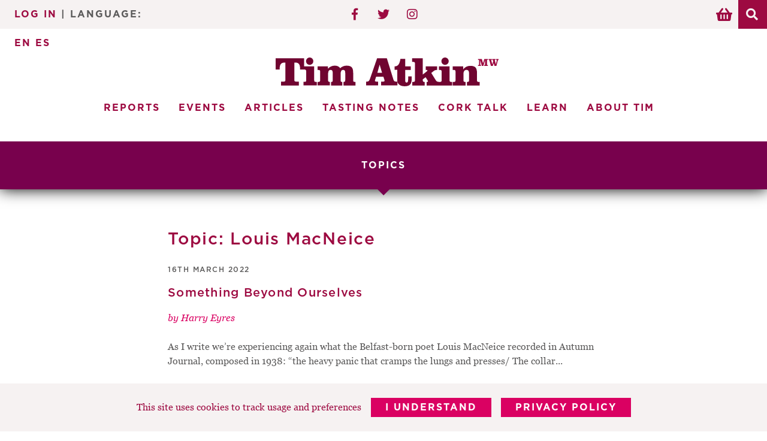

--- FILE ---
content_type: text/html; charset=UTF-8
request_url: https://timatkin.com/topics/louis-macneice/
body_size: 31223
content:
<!doctype html>
<html lang="en-GB">
<head>
<meta charset="UTF-8">
<meta name="viewport" content="width=device-width, initial-scale=1, maximum-scale=2.0">
<link rel="profile" href="http://gmpg.org/xfn/11">
<link rel="pingback" href="https://timatkin.com/xmlrpc.php">

<title>Louis MacNeice &#8211; Tim Atkin &#8211; Master of Wine</title>
<meta name='robots' content='max-image-preview:large' />
<link rel='dns-prefetch' href='//www.googletagmanager.com' />
<link rel='dns-prefetch' href='//fonts.googleapis.com' />
<link rel="alternate" type="application/rss+xml" title="Tim Atkin - Master of Wine &raquo; Feed" href="https://timatkin.com/feed/" />
<link rel="alternate" type="application/rss+xml" title="Tim Atkin - Master of Wine &raquo; Comments Feed" href="https://timatkin.com/comments/feed/" />
<link rel="alternate" type="application/rss+xml" title="Tim Atkin - Master of Wine &raquo; Louis MacNeice Topic Feed" href="https://timatkin.com/topics/louis-macneice/feed/" />
<style id='wp-img-auto-sizes-contain-inline-css'>
img:is([sizes=auto i],[sizes^="auto," i]){contain-intrinsic-size:3000px 1500px}
/*# sourceURL=wp-img-auto-sizes-contain-inline-css */
</style>

<link rel='stylesheet' id='wc_shortcode_block-css' href='https://timatkin.com/wp-content/plugins/donation-for-woocommerce/assets/js/gutenberg_shortcode_block/build/style-index.css?ver=6.9' media='all' />
<style id='wp-emoji-styles-inline-css'>

	img.wp-smiley, img.emoji {
		display: inline !important;
		border: none !important;
		box-shadow: none !important;
		height: 1em !important;
		width: 1em !important;
		margin: 0 0.07em !important;
		vertical-align: -0.1em !important;
		background: none !important;
		padding: 0 !important;
	}
/*# sourceURL=wp-emoji-styles-inline-css */
</style>
<style id='classic-theme-styles-inline-css'>
/**
 * These rules are needed for backwards compatibility.
 * They should match the button element rules in the base theme.json file.
 */
.wp-block-button__link {
	color: #ffffff;
	background-color: #32373c;
	border-radius: 9999px; /* 100% causes an oval, but any explicit but really high value retains the pill shape. */

	/* This needs a low specificity so it won't override the rules from the button element if defined in theme.json. */
	box-shadow: none;
	text-decoration: none;

	/* The extra 2px are added to size solids the same as the outline versions.*/
	padding: calc(0.667em + 2px) calc(1.333em + 2px);

	font-size: 1.125em;
}

.wp-block-file__button {
	background: #32373c;
	color: #ffffff;
	text-decoration: none;
}

/*# sourceURL=/wp-includes/css/classic-themes.css */
</style>
<link rel='stylesheet' id='contact-form-7-css' href='https://timatkin.com/wp-content/plugins/contact-form-7/includes/css/styles.css?ver=6.1.4' media='all' />
<link rel='stylesheet' id='trustseal_style-css' href='https://timatkin.com/wp-content/plugins/donation-for-woocommerce/assets/css/user-wc-donation-form.css?ver=3.9.8&#038;t=29012026095059' media='all' />
<link rel='stylesheet' id='ta_pp_style-css' href='https://timatkin.com/wp-content/plugins/ta-popup-promotions/css/ta-pp-popup-style_v1_01_07_20.css?ver=20200603' media='all' />
<link rel='stylesheet' id='currency_converter_styles-css' href='https://timatkin.com/wp-content/plugins/woocommerce-currency-converter-widget/assets/css/converter.css?ver=2.2.5' media='all' />
<style id='woocommerce-inline-inline-css'>
.woocommerce form .form-row .required { visibility: visible; }
/*# sourceURL=woocommerce-inline-inline-css */
</style>
<link rel='stylesheet' id='storefront-fonts-css' href='https://fonts.googleapis.com/css?family=Source+Sans+Pro%3A400%2C300%2C300italic%2C400italic%2C600%2C700%2C900&#038;subset=latin%2Clatin-ext&#038;ver=4.6.0' media='all' />
<link rel='stylesheet' id='tablepress-default-css' href='https://timatkin.com/wp-content/plugins/tablepress/css/build/default.css?ver=3.2.6' media='all' />
<link rel='stylesheet' id='wc-pb-checkout-blocks-css' href='https://timatkin.com/wp-content/plugins/woocommerce-product-bundles/assets/css/frontend/checkout-blocks.css?ver=1767626013' media='all' />
<link rel='stylesheet' id='storefront-child-style-css' href='https://timatkin.com/wp-content/themes/timatkin/style.css?ver=1.0' media='all' />
<link rel='stylesheet' id='storefront-woocommerce-brands-style-css' href='https://timatkin.com/wp-content/themes/storefront/assets/css/woocommerce/extensions/brands.css?ver=4.6.0' media='all' />
<link rel='stylesheet' id='storefront-woocommerce-bundles-style-css' href='https://timatkin.com/wp-content/themes/storefront/assets/css/woocommerce/extensions/bundles.css?ver=4.6.0' media='all' />
<link rel='stylesheet' id='wc-bundle-style-css' href='https://timatkin.com/wp-content/plugins/woocommerce-product-bundles/assets/css/frontend/woocommerce.css?ver=8.5.5' media='all' />
<script id="woocommerce-google-analytics-integration-gtag-js-after">
/* Google Analytics for WooCommerce (gtag.js) */
					window.dataLayer = window.dataLayer || [];
					function gtag(){dataLayer.push(arguments);}
					// Set up default consent state.
					for ( const mode of [{"analytics_storage":"denied","ad_storage":"denied","ad_user_data":"denied","ad_personalization":"denied","region":["AT","BE","BG","HR","CY","CZ","DK","EE","FI","FR","DE","GR","HU","IS","IE","IT","LV","LI","LT","LU","MT","NL","NO","PL","PT","RO","SK","SI","ES","SE","GB","CH"]}] || [] ) {
						gtag( "consent", "default", { "wait_for_update": 500, ...mode } );
					}
					gtag("js", new Date());
					gtag("set", "developer_id.dOGY3NW", true);
					gtag("config", "G-FMQPLC2GJ2", {"track_404":true,"allow_google_signals":true,"logged_in":false,"linker":{"domains":[],"allow_incoming":false},"custom_map":{"dimension1":"logged_in"}});
//# sourceURL=woocommerce-google-analytics-integration-gtag-js-after
</script>
<script src="https://timatkin.com/wp-includes/js/jquery/jquery.js?ver=3.7.1" id="jquery-core-js"></script>
<script src="https://timatkin.com/wp-includes/js/jquery/jquery-migrate.js?ver=3.4.1" id="jquery-migrate-js"></script>
<script src="https://timatkin.com/wp-content/plugins/woocommerce/assets/js/jquery-cookie/jquery.cookie.js?ver=1.4.1-wc.10.4.3" id="wc-jquery-cookie-js" defer data-wp-strategy="defer"></script>
<script src="https://timatkin.com/wp-content/plugins/woocommerce/assets/js/jquery-blockui/jquery.blockUI.js?ver=2.7.0-wc.10.4.3" id="wc-jquery-blockui-js" defer data-wp-strategy="defer"></script>
<script id="wc-add-to-cart-js-extra">
var wc_add_to_cart_params = {"ajax_url":"/wp-admin/admin-ajax.php","wc_ajax_url":"/?wc-ajax=%%endpoint%%","i18n_view_cart":"View basket","cart_url":"https://timatkin.com/basket/","is_cart":"","cart_redirect_after_add":"no"};
//# sourceURL=wc-add-to-cart-js-extra
</script>
<script src="https://timatkin.com/wp-content/plugins/woocommerce/assets/js/frontend/add-to-cart.js?ver=10.4.3" id="wc-add-to-cart-js" defer data-wp-strategy="defer"></script>
<script src="https://timatkin.com/wp-content/plugins/woocommerce/assets/js/js-cookie/js.cookie.js?ver=2.1.4-wc.10.4.3" id="wc-js-cookie-js" defer data-wp-strategy="defer"></script>
<script id="woocommerce-js-extra">
var woocommerce_params = {"ajax_url":"/wp-admin/admin-ajax.php","wc_ajax_url":"/?wc-ajax=%%endpoint%%","i18n_password_show":"Show password","i18n_password_hide":"Hide password"};
//# sourceURL=woocommerce-js-extra
</script>
<script src="https://timatkin.com/wp-content/plugins/woocommerce/assets/js/frontend/woocommerce.js?ver=10.4.3" id="woocommerce-js" defer data-wp-strategy="defer"></script>
<script id="wc-cart-fragments-js-extra">
var wc_cart_fragments_params = {"ajax_url":"/wp-admin/admin-ajax.php","wc_ajax_url":"/?wc-ajax=%%endpoint%%","cart_hash_key":"wc_cart_hash_1e00eec664fe192b1632e14bf934a012","fragment_name":"wc_fragments_1e00eec664fe192b1632e14bf934a012","request_timeout":"5000"};
//# sourceURL=wc-cart-fragments-js-extra
</script>
<script src="https://timatkin.com/wp-content/plugins/woocommerce/assets/js/frontend/cart-fragments.js?ver=10.4.3" id="wc-cart-fragments-js" defer data-wp-strategy="defer"></script>
<link rel="https://api.w.org/" href="https://timatkin.com/wp-json/" /><link rel="EditURI" type="application/rsd+xml" title="RSD" href="https://timatkin.com/xmlrpc.php?rsd" />
<meta name="generator" content="WordPress 6.9" />
<meta name="generator" content="WooCommerce 10.4.3" />
		<!-- Global site tag (gtag.js) - Google Analytics -->
		<script async src="https://www.googletagmanager.com/gtag/js?id=UA-8124843-1"></script>
		<script>
		window.dataLayer = window.dataLayer || [];
		function gtag(){dataLayer.push(arguments);}
		gtag('js', new Date());

		gtag('config', 'UA-8124843-1');
		</script>
			<link rel="apple-touch-icon" sizes="180x180" href="/apple-touch-icon.png">
	<link rel="icon" type="image/png" sizes="32x32" href="/favicon-32x32.png">
	<link rel="icon" type="image/png" sizes="16x16" href="/favicon-16x16.png">
	<link rel="manifest" href="/site.webmanifest">
	<link rel="mask-icon" href="/safari-pinned-tab.svg" color="#ac2069">
	<meta name="msapplication-TileColor" content="#b91d47">
	<meta name="theme-color" content="#ffffff">

		<noscript><style>.woocommerce-product-gallery{ opacity: 1 !important; }</style></noscript>
	<style>.recentcomments a{display:inline !important;padding:0 !important;margin:0 !important;}</style><link rel='stylesheet' id='wc-blocks-style-css' href='https://timatkin.com/wp-content/plugins/woocommerce/assets/client/blocks/wc-blocks.css?ver=1767626003' media='all' />
<style id='global-styles-inline-css'>
:root{--wp--preset--aspect-ratio--square: 1;--wp--preset--aspect-ratio--4-3: 4/3;--wp--preset--aspect-ratio--3-4: 3/4;--wp--preset--aspect-ratio--3-2: 3/2;--wp--preset--aspect-ratio--2-3: 2/3;--wp--preset--aspect-ratio--16-9: 16/9;--wp--preset--aspect-ratio--9-16: 9/16;--wp--preset--color--black: #000000;--wp--preset--color--cyan-bluish-gray: #abb8c3;--wp--preset--color--white: #ffffff;--wp--preset--color--pale-pink: #f78da7;--wp--preset--color--vivid-red: #cf2e2e;--wp--preset--color--luminous-vivid-orange: #ff6900;--wp--preset--color--luminous-vivid-amber: #fcb900;--wp--preset--color--light-green-cyan: #7bdcb5;--wp--preset--color--vivid-green-cyan: #00d084;--wp--preset--color--pale-cyan-blue: #8ed1fc;--wp--preset--color--vivid-cyan-blue: #0693e3;--wp--preset--color--vivid-purple: #9b51e0;--wp--preset--gradient--vivid-cyan-blue-to-vivid-purple: linear-gradient(135deg,rgb(6,147,227) 0%,rgb(155,81,224) 100%);--wp--preset--gradient--light-green-cyan-to-vivid-green-cyan: linear-gradient(135deg,rgb(122,220,180) 0%,rgb(0,208,130) 100%);--wp--preset--gradient--luminous-vivid-amber-to-luminous-vivid-orange: linear-gradient(135deg,rgb(252,185,0) 0%,rgb(255,105,0) 100%);--wp--preset--gradient--luminous-vivid-orange-to-vivid-red: linear-gradient(135deg,rgb(255,105,0) 0%,rgb(207,46,46) 100%);--wp--preset--gradient--very-light-gray-to-cyan-bluish-gray: linear-gradient(135deg,rgb(238,238,238) 0%,rgb(169,184,195) 100%);--wp--preset--gradient--cool-to-warm-spectrum: linear-gradient(135deg,rgb(74,234,220) 0%,rgb(151,120,209) 20%,rgb(207,42,186) 40%,rgb(238,44,130) 60%,rgb(251,105,98) 80%,rgb(254,248,76) 100%);--wp--preset--gradient--blush-light-purple: linear-gradient(135deg,rgb(255,206,236) 0%,rgb(152,150,240) 100%);--wp--preset--gradient--blush-bordeaux: linear-gradient(135deg,rgb(254,205,165) 0%,rgb(254,45,45) 50%,rgb(107,0,62) 100%);--wp--preset--gradient--luminous-dusk: linear-gradient(135deg,rgb(255,203,112) 0%,rgb(199,81,192) 50%,rgb(65,88,208) 100%);--wp--preset--gradient--pale-ocean: linear-gradient(135deg,rgb(255,245,203) 0%,rgb(182,227,212) 50%,rgb(51,167,181) 100%);--wp--preset--gradient--electric-grass: linear-gradient(135deg,rgb(202,248,128) 0%,rgb(113,206,126) 100%);--wp--preset--gradient--midnight: linear-gradient(135deg,rgb(2,3,129) 0%,rgb(40,116,252) 100%);--wp--preset--font-size--small: 14px;--wp--preset--font-size--medium: 23px;--wp--preset--font-size--large: 26px;--wp--preset--font-size--x-large: 42px;--wp--preset--font-size--normal: 16px;--wp--preset--font-size--huge: 37px;--wp--preset--spacing--20: 0.44rem;--wp--preset--spacing--30: 0.67rem;--wp--preset--spacing--40: 1rem;--wp--preset--spacing--50: 1.5rem;--wp--preset--spacing--60: 2.25rem;--wp--preset--spacing--70: 3.38rem;--wp--preset--spacing--80: 5.06rem;--wp--preset--shadow--natural: 6px 6px 9px rgba(0, 0, 0, 0.2);--wp--preset--shadow--deep: 12px 12px 50px rgba(0, 0, 0, 0.4);--wp--preset--shadow--sharp: 6px 6px 0px rgba(0, 0, 0, 0.2);--wp--preset--shadow--outlined: 6px 6px 0px -3px rgb(255, 255, 255), 6px 6px rgb(0, 0, 0);--wp--preset--shadow--crisp: 6px 6px 0px rgb(0, 0, 0);}:root :where(.is-layout-flow) > :first-child{margin-block-start: 0;}:root :where(.is-layout-flow) > :last-child{margin-block-end: 0;}:root :where(.is-layout-flow) > *{margin-block-start: 24px;margin-block-end: 0;}:root :where(.is-layout-constrained) > :first-child{margin-block-start: 0;}:root :where(.is-layout-constrained) > :last-child{margin-block-end: 0;}:root :where(.is-layout-constrained) > *{margin-block-start: 24px;margin-block-end: 0;}:root :where(.is-layout-flex){gap: 24px;}:root :where(.is-layout-grid){gap: 24px;}body .is-layout-flex{display: flex;}.is-layout-flex{flex-wrap: wrap;align-items: center;}.is-layout-flex > :is(*, div){margin: 0;}body .is-layout-grid{display: grid;}.is-layout-grid > :is(*, div){margin: 0;}.has-black-color{color: var(--wp--preset--color--black) !important;}.has-cyan-bluish-gray-color{color: var(--wp--preset--color--cyan-bluish-gray) !important;}.has-white-color{color: var(--wp--preset--color--white) !important;}.has-pale-pink-color{color: var(--wp--preset--color--pale-pink) !important;}.has-vivid-red-color{color: var(--wp--preset--color--vivid-red) !important;}.has-luminous-vivid-orange-color{color: var(--wp--preset--color--luminous-vivid-orange) !important;}.has-luminous-vivid-amber-color{color: var(--wp--preset--color--luminous-vivid-amber) !important;}.has-light-green-cyan-color{color: var(--wp--preset--color--light-green-cyan) !important;}.has-vivid-green-cyan-color{color: var(--wp--preset--color--vivid-green-cyan) !important;}.has-pale-cyan-blue-color{color: var(--wp--preset--color--pale-cyan-blue) !important;}.has-vivid-cyan-blue-color{color: var(--wp--preset--color--vivid-cyan-blue) !important;}.has-vivid-purple-color{color: var(--wp--preset--color--vivid-purple) !important;}.has-black-background-color{background-color: var(--wp--preset--color--black) !important;}.has-cyan-bluish-gray-background-color{background-color: var(--wp--preset--color--cyan-bluish-gray) !important;}.has-white-background-color{background-color: var(--wp--preset--color--white) !important;}.has-pale-pink-background-color{background-color: var(--wp--preset--color--pale-pink) !important;}.has-vivid-red-background-color{background-color: var(--wp--preset--color--vivid-red) !important;}.has-luminous-vivid-orange-background-color{background-color: var(--wp--preset--color--luminous-vivid-orange) !important;}.has-luminous-vivid-amber-background-color{background-color: var(--wp--preset--color--luminous-vivid-amber) !important;}.has-light-green-cyan-background-color{background-color: var(--wp--preset--color--light-green-cyan) !important;}.has-vivid-green-cyan-background-color{background-color: var(--wp--preset--color--vivid-green-cyan) !important;}.has-pale-cyan-blue-background-color{background-color: var(--wp--preset--color--pale-cyan-blue) !important;}.has-vivid-cyan-blue-background-color{background-color: var(--wp--preset--color--vivid-cyan-blue) !important;}.has-vivid-purple-background-color{background-color: var(--wp--preset--color--vivid-purple) !important;}.has-black-border-color{border-color: var(--wp--preset--color--black) !important;}.has-cyan-bluish-gray-border-color{border-color: var(--wp--preset--color--cyan-bluish-gray) !important;}.has-white-border-color{border-color: var(--wp--preset--color--white) !important;}.has-pale-pink-border-color{border-color: var(--wp--preset--color--pale-pink) !important;}.has-vivid-red-border-color{border-color: var(--wp--preset--color--vivid-red) !important;}.has-luminous-vivid-orange-border-color{border-color: var(--wp--preset--color--luminous-vivid-orange) !important;}.has-luminous-vivid-amber-border-color{border-color: var(--wp--preset--color--luminous-vivid-amber) !important;}.has-light-green-cyan-border-color{border-color: var(--wp--preset--color--light-green-cyan) !important;}.has-vivid-green-cyan-border-color{border-color: var(--wp--preset--color--vivid-green-cyan) !important;}.has-pale-cyan-blue-border-color{border-color: var(--wp--preset--color--pale-cyan-blue) !important;}.has-vivid-cyan-blue-border-color{border-color: var(--wp--preset--color--vivid-cyan-blue) !important;}.has-vivid-purple-border-color{border-color: var(--wp--preset--color--vivid-purple) !important;}.has-vivid-cyan-blue-to-vivid-purple-gradient-background{background: var(--wp--preset--gradient--vivid-cyan-blue-to-vivid-purple) !important;}.has-light-green-cyan-to-vivid-green-cyan-gradient-background{background: var(--wp--preset--gradient--light-green-cyan-to-vivid-green-cyan) !important;}.has-luminous-vivid-amber-to-luminous-vivid-orange-gradient-background{background: var(--wp--preset--gradient--luminous-vivid-amber-to-luminous-vivid-orange) !important;}.has-luminous-vivid-orange-to-vivid-red-gradient-background{background: var(--wp--preset--gradient--luminous-vivid-orange-to-vivid-red) !important;}.has-very-light-gray-to-cyan-bluish-gray-gradient-background{background: var(--wp--preset--gradient--very-light-gray-to-cyan-bluish-gray) !important;}.has-cool-to-warm-spectrum-gradient-background{background: var(--wp--preset--gradient--cool-to-warm-spectrum) !important;}.has-blush-light-purple-gradient-background{background: var(--wp--preset--gradient--blush-light-purple) !important;}.has-blush-bordeaux-gradient-background{background: var(--wp--preset--gradient--blush-bordeaux) !important;}.has-luminous-dusk-gradient-background{background: var(--wp--preset--gradient--luminous-dusk) !important;}.has-pale-ocean-gradient-background{background: var(--wp--preset--gradient--pale-ocean) !important;}.has-electric-grass-gradient-background{background: var(--wp--preset--gradient--electric-grass) !important;}.has-midnight-gradient-background{background: var(--wp--preset--gradient--midnight) !important;}.has-small-font-size{font-size: var(--wp--preset--font-size--small) !important;}.has-medium-font-size{font-size: var(--wp--preset--font-size--medium) !important;}.has-large-font-size{font-size: var(--wp--preset--font-size--large) !important;}.has-x-large-font-size{font-size: var(--wp--preset--font-size--x-large) !important;}
/*# sourceURL=global-styles-inline-css */
</style>
<style id='core-block-supports-inline-css'>
/**
 * Core styles: block-supports
 */

/*# sourceURL=core-block-supports-inline-css */
</style>
<link rel='stylesheet' id='wc-stripe-blocks-checkout-style-css' href='https://timatkin.com/wp-content/plugins/woocommerce-gateway-stripe/build/upe-blocks.css?ver=1e1661bb3db973deba05' media='all' />
</head>

<body class="archive tax-topics term-louis-macneice term-1327 wp-embed-responsive wp-theme-storefront wp-child-theme-timatkin theme-storefront woocommerce-no-js group-blog storefront-align-wide woocommerce-active">


<div id="page" class="hfeed site">
	
	<header id="masthead" class="site-header" role="banner" style="">

		<div class="handheld-header-container col-full">		<a class="skip-link screen-reader-text" href="#site-navigation">Skip to navigation</a>
		<a class="skip-link screen-reader-text" href="#content">Skip to content</a>
			<div class="site-header-strip">
		<nav class="header-login">
			<a href="https://timatkin.com/my-account/">Log In</a> | Language: <div class="gtranslate_wrapper" id="gt-wrapper-18485793"></div>		</nav>
		
		<nav class="social-media-links"><ul><li><a href="https://www.facebook.com/timatkinwine" target="_blank"><i class="ta-icon fab fa-facebook-f"></i></a></li><li><a href="https://twitter.com/TimAtkin" target="_blank"><i class="ta-icon fab fa-twitter"></i></a></li><li><a href="https://www.instagram.com/timatkinmw/" target="_blank"><i class="ta-icon fab fa-instagram"></i></a></li></ul></nav>
		<div class="header-cart-search">
					<ul id="site-header-cart" class="site-header-cart menu">
			<li class="">
							<a class="cart-contents" href="https://timatkin.com/basket/" title="View your shopping basket">
								<span class="woocommerce-Price-amount amount"><span class="woocommerce-Price-currencySymbol">&pound;</span>0.00</span> <span class="count">0 items</span>
			</a>
					</li>
			<li>
				<div class="widget woocommerce widget_shopping_cart"><div class="widget_shopping_cart_content"></div></div>			</li>
		</ul>
									 	<form role="search" method="get" class="search-form" action="https://timatkin.com/">
					<a class="exp-search-button"><i class="fa fa-search"></i></a>
					<div class="form-inner">
						<label>
							<input type="search" class="search-field" placeholder="Search &hellip;" value="" name="s" />
						</label>
						<input type="submit" class="search-submit" value="Go" />
					</div>
			</form>		</div>
	</div>

		<div class="site-branding">
			<div class="beta site-title"><a href="https://timatkin.com/" rel="home">Tim Atkin - Master of Wine</a></div><p class="site-description">Wine News, Reviews and Opinions</p>		</div>
			<div class="site-logo">
	<a href="https://timatkin.com">		<svg version="1.1" id="Layer_1" xmlns="http://www.w3.org/2000/svg" xmlns:xlink="http://www.w3.org/1999/xlink" x="0px" y="0px"
			 viewBox="0 0 829.3 106.5" style="enable-background:new 0 0 829.3 106.5;" xml:space="preserve">
			<g id="tim-atkin-logo">
				<path id="tim" d="M113.1,13.6c0-7.6,6-13.6,13.5-13.6c7.5,0,13.5,6.1,13.5,13.6s-6,13.5-13.5,13.5C119,27.1,113.1,21.3,113.1,13.6z
					 M150.4,90.3c-5.8,0-7-1.3-7-7V32.8h-37.7V3H0v41.5h14.8c0-0.1,0-0.3,0-0.4c0-14.4,2.8-25.3,17.1-25.3h4.3v61.8
					c0,6.7,0,8.7-8.2,8.7h-7.8v14.2h66V89.2h-8.4c-7.6,0-8.4-1.5-8.4-8.7V18.7h4.3C88.5,18.7,91,29.6,91,44c0,0.1,0,0.3,0,0.4h12.8h1.8
					h1.2c5.8,0,7,2.9,7,8.5v30.2c0,5.7-1.2,7-7,7h-3v13.2H153V90.3H150.4z M194.3,41.6v-8.8H156V46h2.5c5.8,0,7,1.3,7,7v30.2
					c0,5.7-1.2,7-7,7H156v13.2h45.7V90.3c-0.1,0-0.4,0-0.6,0c-4.9,0-6-1.8-6-7v-21c0-11.1,2.7-16.5,9.3-16.5c5.8,0,7.9,3.6,7.9,12v25.5
					c0,5.2-0.7,7-4.8,7c-0.4,0-0.9,0-1.5,0v13.2h42.1V90.3c-0.6,0-1,0-1.6,0c-4.2,0-4.8-1.8-4.8-7V62c0-10.9,2.8-16.2,9.4-16.2
					c5.8,0,7.8,3.7,7.8,12v25.5c0,5.5-0.9,6.9-6.3,7v13.2h44.6V90.3h-1.8c-5.8,0-7-1.3-7-7V56.3c0-18.3-5.8-26.2-24.6-26.2
					c-8.7,0-16.8,3.1-23.8,9.4c-4.2-6.4-10.6-9.4-19.9-9.4C210.1,30.1,201.8,33.7,194.3,41.6z"/>
				<path id="atkin" d="M493.1,70.1v6.6c0,11.1-0.9,15.9-6,15.9c-3.6,0-5.2-2.7-5.2-8.4c0-0.6,0-1.3,0-2.1V45.8h20.8v-13h-20.8V5.2
					h-17.7c-3,18.9-8.8,27.5-21.1,27.5c-0.1,0-0.4,0-0.6,0v13h9.9v32.5c0,4.1,0,7.7,0.6,10.9h-5c-7.3,0-8.2-2.7-10.8-10.6L413.8,3
					h-36.4L351,78.9c-2.4,6.9-5.5,10.3-10.9,10.3h-3.7v14.2h44.9V89.2h-4.9c-4.6,0-7-1-7-2.8c0-1.8,0.6-3.6,1.3-5.7l3.1-9.6h27.1
					l3.6,10.8c0.4,1.5,0.6,3,0.6,4.3c0,3-2.4,3-8.2,3h-4.5v14.2h60.9V90.3c0.6,2.6,1.7,5,3.6,7.3c4.8,5.8,12.4,8.8,22.8,8.8
					c19.5,0,26.4-8.1,26.4-26.8v-9.6H493.1z M378.4,56.7l8.5-30.4l9.1,30.4H378.4z M656.6,90.3v13.2h-49.1h0h-45.9V90.3
					c3.7-0.1,5.1-0.1,5.1-1.9c0-1.5-1-3.4-2.7-6.1l-6-9.4l-10.5,7.8c-0.1,1.2-0.1,2.2-0.1,3.3c0,4.8,1.6,6.4,6.4,6.4c0.3,0,0.4,0,0.6,0
					v13.2h-46.1V90.3h3c5.8,0,7-1.3,7-7v-60c0-5.7-1.2-7-7-7H508V3h39.5v60l15-11.8c1.5-1,2.1-2.1,2.1-3.1c0-1.6-1.3-2.1-4.3-2.1
					c-0.4,0-1,0-1.6,0V32.8H601V46c-5.2,0-9.3,1.2-12.1,3.4l-9.9,7.8l17.2,27.5c2.4,3.9,5.7,5.4,11.4,5.5h3c5.8,0,7-1.3,7-7V53
					c0-5.7-1.2-7-7-7h-3V32.8h39.5v50.5c0,5.7,1.2,7,7,7H656.6z M616.8,13.6c0-7.6,6-13.6,13.5-13.6c7.5,0,13.5,6.1,13.5,13.6
					s-6,13.5-13.5,13.5C622.7,27.1,616.8,21.3,616.8,13.6z M756,90.3h3v13.2h-47.3V90.3c0.6,0,1,0,1.6,0c5.2,0,6.3-1.5,6.3-7V57.8
					c0-8.1-3.1-12.1-9.7-12.1c-6.7,0-11.1,5.4-11.1,14.4v23.2c0,5.5,1.2,7,6.4,7c0.4,0,0.9,0,1.5,0v13.2h-48.1V90.3h3.6
					c5.8,0,7-1.3,7-7V53c0-5.7-1.2-7-7-7h-3.6V32.8h39.4v10.9c6.4-8.5,15.4-12.9,26.2-12.9c18.9,0,24.9,7.8,24.9,26.2v26.2
					C749.2,88.9,750.2,90.3,756,90.3z"/>
				<path id="mw" d="M767.2,5.7l4.4,15.6h0.1l4.5-15.6h13.6v3.4h-2.1c-1,0-1.5,0.6-1.5,1.5v15.6c0,1,0.5,1.5,1.5,1.5h2.1V31h-13.9v-3.4
					h1.6c1,0,1.5-0.6,1.5-1.5V10h-0.1l-6,21h-5.6l-6-21.4h-0.1v16.5c0,1,0.5,1.5,1.5,1.5h1.6V31h-11.1v-3.4h2.3c1,0,1.5-0.6,1.5-1.5
					V10.6c0-1-0.5-1.5-1.5-1.5h-2.3V5.7H767.2z M792.6,5.7h11.6v3.4h-1c-0.8,0-1.1,0.2-1.1,1c0,0.6,0.3,1.5,0.5,2.1l3.5,13h0.1
					l3.4-11.7l-0.7-2.3c-0.4-1.3-1-2-2-2h-0.8V5.7h12.2v3.4h-1.7c-0.8,0-1.1,0.2-1.1,1c0,0.6,0.3,1.5,0.5,2.1l3.2,12.5h0.1l3.2-12.5
					c0.2-0.8,0.4-1.6,0.4-2.2c0-0.5-0.6-0.8-1-0.8h-1.7V5.7h9.4v3.4h-0.5c-1.2,0-2.1,0.5-2.7,2.8l-5,19.2h-7.1l-2.9-10.7h-0.1L808.1,31
					H801l-5.1-18c-0.8-3-1.6-4-2.8-4h-0.5V5.7z"/>
			</g>
		</svg>
	</a>	</div>
	</div><div class="storefront-primary-navigation"><div class="col-full">		<nav id="site-navigation" class="main-navigation" role="navigation" aria-label="Primary Navigation">
		<button id="site-navigation-menu-toggle" class="menu-toggle" aria-controls="site-navigation" aria-expanded="false"><span>Menu</span></button>
			<div class="primary-navigation"><ul id="menu-header-menu" class="menu"><li id="menu-item-2256" class="menu-item menu-item-type-post_type menu-item-object-page menu-item-2256"><a href="https://timatkin.com/reports/" data-ps2id-api="true">Reports</a></li>
<li id="menu-item-33841" class="menu-item menu-item-type-post_type menu-item-object-page menu-item-33841"><a href="https://timatkin.com/events/" data-ps2id-api="true">Events</a></li>
<li id="menu-item-2255" class="menu-item menu-item-type-post_type menu-item-object-page menu-item-2255"><a href="https://timatkin.com/articles/" data-ps2id-api="true">Articles</a></li>
<li id="menu-item-2688" class="menu-item menu-item-type-custom menu-item-object-custom menu-item-has-children menu-item-2688"><a href="https://timatkin.com/tasting-notes" data-ps2id-api="true">Tasting Notes</a>
<ul class="sub-menu">
	<li id="menu-item-2806" class="menu-item menu-item-type-custom menu-item-object-custom menu-item-2806"><a href="https://timatkin.com/tasting-notes" data-ps2id-api="true">Tasting Notes</a></li>
	<li id="menu-item-2807" class="menu-item menu-item-type-post_type menu-item-object-page menu-item-2807"><a href="https://timatkin.com/tastings/" data-ps2id-api="true">Tastings</a></li>
</ul>
</li>
<li id="menu-item-2687" class="menu-item menu-item-type-custom menu-item-object-custom menu-item-2687"><a href="https://timatkin.com/category/podcasts-and-videos/" data-ps2id-api="true">Cork Talk</a></li>
<li id="menu-item-20210" class="menu-item menu-item-type-custom menu-item-object-custom menu-item-has-children menu-item-20210"><a href="https://timatkin.com/cork-talk" data-ps2id-api="true">Learn</a>
<ul class="sub-menu">
	<li id="menu-item-41" class="menu-item menu-item-type-post_type menu-item-object-page menu-item-41"><a href="https://timatkin.com/ask-tim/" data-ps2id-api="true">Ask Tim</a></li>
</ul>
</li>
<li id="menu-item-44" class="menu-item menu-item-type-post_type menu-item-object-page menu-item-has-children menu-item-44"><a href="https://timatkin.com/about-tim/" data-ps2id-api="true">About Tim</a>
<ul class="sub-menu">
	<li id="menu-item-2805" class="menu-item menu-item-type-post_type menu-item-object-page menu-item-2805"><a href="https://timatkin.com/about-tim/" data-ps2id-api="true">About Tim</a></li>
	<li id="menu-item-2802" class="menu-item menu-item-type-post_type menu-item-object-page menu-item-2802"><a href="https://timatkin.com/photography/" data-ps2id-api="true">Photography</a></li>
	<li id="menu-item-2803" class="menu-item menu-item-type-post_type menu-item-object-page menu-item-2803"><a href="https://timatkin.com/contributors/" data-ps2id-api="true">Contributors</a></li>
	<li id="menu-item-2804" class="menu-item menu-item-type-post_type menu-item-object-page menu-item-2804"><a href="https://timatkin.com/contact/" data-ps2id-api="true">Contact</a></li>
</ul>
</li>
</ul></div><div class="handheld-navigation"><ul id="menu-header-menu-1" class="menu"><li class="menu-item menu-item-type-post_type menu-item-object-page menu-item-2256"><a href="https://timatkin.com/reports/" data-ps2id-api="true">Reports</a></li>
<li class="menu-item menu-item-type-post_type menu-item-object-page menu-item-33841"><a href="https://timatkin.com/events/" data-ps2id-api="true">Events</a></li>
<li class="menu-item menu-item-type-post_type menu-item-object-page menu-item-2255"><a href="https://timatkin.com/articles/" data-ps2id-api="true">Articles</a></li>
<li class="menu-item menu-item-type-custom menu-item-object-custom menu-item-has-children menu-item-2688"><a href="https://timatkin.com/tasting-notes" data-ps2id-api="true">Tasting Notes</a>
<ul class="sub-menu">
	<li class="menu-item menu-item-type-custom menu-item-object-custom menu-item-2806"><a href="https://timatkin.com/tasting-notes" data-ps2id-api="true">Tasting Notes</a></li>
	<li class="menu-item menu-item-type-post_type menu-item-object-page menu-item-2807"><a href="https://timatkin.com/tastings/" data-ps2id-api="true">Tastings</a></li>
</ul>
</li>
<li class="menu-item menu-item-type-custom menu-item-object-custom menu-item-2687"><a href="https://timatkin.com/category/podcasts-and-videos/" data-ps2id-api="true">Cork Talk</a></li>
<li class="menu-item menu-item-type-custom menu-item-object-custom menu-item-has-children menu-item-20210"><a href="https://timatkin.com/cork-talk" data-ps2id-api="true">Learn</a>
<ul class="sub-menu">
	<li class="menu-item menu-item-type-post_type menu-item-object-page menu-item-41"><a href="https://timatkin.com/ask-tim/" data-ps2id-api="true">Ask Tim</a></li>
</ul>
</li>
<li class="menu-item menu-item-type-post_type menu-item-object-page menu-item-has-children menu-item-44"><a href="https://timatkin.com/about-tim/" data-ps2id-api="true">About Tim</a>
<ul class="sub-menu">
	<li class="menu-item menu-item-type-post_type menu-item-object-page menu-item-2805"><a href="https://timatkin.com/about-tim/" data-ps2id-api="true">About Tim</a></li>
	<li class="menu-item menu-item-type-post_type menu-item-object-page menu-item-2802"><a href="https://timatkin.com/photography/" data-ps2id-api="true">Photography</a></li>
	<li class="menu-item menu-item-type-post_type menu-item-object-page menu-item-2803"><a href="https://timatkin.com/contributors/" data-ps2id-api="true">Contributors</a></li>
	<li class="menu-item menu-item-type-post_type menu-item-object-page menu-item-2804"><a href="https://timatkin.com/contact/" data-ps2id-api="true">Contact</a></li>
</ul>
</li>
<li class="menu-item menu-item-gtranslate menu-item-has-children notranslate"><a href="#" data-gt-lang="en" class="gt-current-wrapper notranslate">EN</a><ul class="dropdown-menu sub-menu"><li class="menu-item menu-item-gtranslate-child"><a href="#" data-gt-lang="en" class="gt-current-lang notranslate">EN</a></li><li class="menu-item menu-item-gtranslate-child"><a href="#" data-gt-lang="es" class="notranslate">ES</a></li></ul></li></ul></div>		</nav><!-- #site-navigation -->
		</div></div>
	</header><!-- #masthead -->

			<div class="header-banner-wrap">
			<div class="header-banner">
				<h1 class="">Topics</h1>
					
			</div>
		</div>
		
	<div id="content" class="site-content" tabindex="-1">
		<div class="col-full">

		<div class="woocommerce"></div>
	<div id="primary" class="content-area">
		<main id="main" class="site-main" role="main">

		
			<header class="page-header">
				<h1 class="page-title">Topic: <span>Louis MacNeice</span></h1>			</header><!-- .page-header -->
			
			
	<article id="post-26677" class="articles-search-result post-26677 post type-post status-publish format-standard has-post-thumbnail hentry contributors-harry-eyres topics-baudelaire topics-ethics topics-louis-macneice topics-seven-samurai topics-wine">

					<header class="entry-header">
			<span class="posted-on"><time class="entry-date published updated" datetime="2022-03-16T07:43:25+00:00">16th March 2022</time></span><h2 class="alpha entry-title"><a href="https://timatkin.com/something-beyond-ourselves/" rel="bookmark">Something Beyond Ourselves</a></h2><span class="posted-by">by <a href="https://timatkin.com/contributors/harry-eyres/">Harry Eyres</a></span>			</header><!-- .entry-header -->
		
			<div class="entry-content">
			As I write we’re experiencing again what the Belfast-born poet Louis MacNeice recorded in Autumn Journal, composed in 1938: “the heavy panic that cramps the lungs and presses/ The collar...			</div><!-- .entry-content -->

			<div class="entry-footer">
			<a  class="read-more-link" href="https://timatkin.com/something-beyond-ourselves/" rel="bookmark">Read More</a> | 	<span class="social-share">
		<a href="https://facebook.com/sharer.php?u=https://timatkin.com/something-beyond-ourselves/" target="_blank"><i class="ta-icon fab fa-facebook-f"></i></a>		<a href="https://twitter.com/intent/tweet?text=Something+Beyond+Ourselves&url=https://timatkin.com/something-beyond-ourselves/&via=TimAtkin"><i class="ta-icon fab fa-twitter"></i></a>	
	</span>
	
				</div><!-- .entry-footer -->

			
	</article><!-- #post-## -->

	
		</main><!-- #main -->
	</div><!-- #primary -->


		</div><!-- .col-full -->
	</div><!-- #content -->

	
	<footer id="colophon" class="site-footer" role="contentinfo">
		<div class="col-full">

				<div class="site-logo">
	<a href="https://timatkin.com">		<svg version="1.1" id="Layer_1" xmlns="http://www.w3.org/2000/svg" xmlns:xlink="http://www.w3.org/1999/xlink" x="0px" y="0px"
			 viewBox="0 0 829.3 106.5" style="enable-background:new 0 0 829.3 106.5;" xml:space="preserve">
			<g id="tim-atkin-logo">
				<path id="tim" d="M113.1,13.6c0-7.6,6-13.6,13.5-13.6c7.5,0,13.5,6.1,13.5,13.6s-6,13.5-13.5,13.5C119,27.1,113.1,21.3,113.1,13.6z
					 M150.4,90.3c-5.8,0-7-1.3-7-7V32.8h-37.7V3H0v41.5h14.8c0-0.1,0-0.3,0-0.4c0-14.4,2.8-25.3,17.1-25.3h4.3v61.8
					c0,6.7,0,8.7-8.2,8.7h-7.8v14.2h66V89.2h-8.4c-7.6,0-8.4-1.5-8.4-8.7V18.7h4.3C88.5,18.7,91,29.6,91,44c0,0.1,0,0.3,0,0.4h12.8h1.8
					h1.2c5.8,0,7,2.9,7,8.5v30.2c0,5.7-1.2,7-7,7h-3v13.2H153V90.3H150.4z M194.3,41.6v-8.8H156V46h2.5c5.8,0,7,1.3,7,7v30.2
					c0,5.7-1.2,7-7,7H156v13.2h45.7V90.3c-0.1,0-0.4,0-0.6,0c-4.9,0-6-1.8-6-7v-21c0-11.1,2.7-16.5,9.3-16.5c5.8,0,7.9,3.6,7.9,12v25.5
					c0,5.2-0.7,7-4.8,7c-0.4,0-0.9,0-1.5,0v13.2h42.1V90.3c-0.6,0-1,0-1.6,0c-4.2,0-4.8-1.8-4.8-7V62c0-10.9,2.8-16.2,9.4-16.2
					c5.8,0,7.8,3.7,7.8,12v25.5c0,5.5-0.9,6.9-6.3,7v13.2h44.6V90.3h-1.8c-5.8,0-7-1.3-7-7V56.3c0-18.3-5.8-26.2-24.6-26.2
					c-8.7,0-16.8,3.1-23.8,9.4c-4.2-6.4-10.6-9.4-19.9-9.4C210.1,30.1,201.8,33.7,194.3,41.6z"/>
				<path id="atkin" d="M493.1,70.1v6.6c0,11.1-0.9,15.9-6,15.9c-3.6,0-5.2-2.7-5.2-8.4c0-0.6,0-1.3,0-2.1V45.8h20.8v-13h-20.8V5.2
					h-17.7c-3,18.9-8.8,27.5-21.1,27.5c-0.1,0-0.4,0-0.6,0v13h9.9v32.5c0,4.1,0,7.7,0.6,10.9h-5c-7.3,0-8.2-2.7-10.8-10.6L413.8,3
					h-36.4L351,78.9c-2.4,6.9-5.5,10.3-10.9,10.3h-3.7v14.2h44.9V89.2h-4.9c-4.6,0-7-1-7-2.8c0-1.8,0.6-3.6,1.3-5.7l3.1-9.6h27.1
					l3.6,10.8c0.4,1.5,0.6,3,0.6,4.3c0,3-2.4,3-8.2,3h-4.5v14.2h60.9V90.3c0.6,2.6,1.7,5,3.6,7.3c4.8,5.8,12.4,8.8,22.8,8.8
					c19.5,0,26.4-8.1,26.4-26.8v-9.6H493.1z M378.4,56.7l8.5-30.4l9.1,30.4H378.4z M656.6,90.3v13.2h-49.1h0h-45.9V90.3
					c3.7-0.1,5.1-0.1,5.1-1.9c0-1.5-1-3.4-2.7-6.1l-6-9.4l-10.5,7.8c-0.1,1.2-0.1,2.2-0.1,3.3c0,4.8,1.6,6.4,6.4,6.4c0.3,0,0.4,0,0.6,0
					v13.2h-46.1V90.3h3c5.8,0,7-1.3,7-7v-60c0-5.7-1.2-7-7-7H508V3h39.5v60l15-11.8c1.5-1,2.1-2.1,2.1-3.1c0-1.6-1.3-2.1-4.3-2.1
					c-0.4,0-1,0-1.6,0V32.8H601V46c-5.2,0-9.3,1.2-12.1,3.4l-9.9,7.8l17.2,27.5c2.4,3.9,5.7,5.4,11.4,5.5h3c5.8,0,7-1.3,7-7V53
					c0-5.7-1.2-7-7-7h-3V32.8h39.5v50.5c0,5.7,1.2,7,7,7H656.6z M616.8,13.6c0-7.6,6-13.6,13.5-13.6c7.5,0,13.5,6.1,13.5,13.6
					s-6,13.5-13.5,13.5C622.7,27.1,616.8,21.3,616.8,13.6z M756,90.3h3v13.2h-47.3V90.3c0.6,0,1,0,1.6,0c5.2,0,6.3-1.5,6.3-7V57.8
					c0-8.1-3.1-12.1-9.7-12.1c-6.7,0-11.1,5.4-11.1,14.4v23.2c0,5.5,1.2,7,6.4,7c0.4,0,0.9,0,1.5,0v13.2h-48.1V90.3h3.6
					c5.8,0,7-1.3,7-7V53c0-5.7-1.2-7-7-7h-3.6V32.8h39.4v10.9c6.4-8.5,15.4-12.9,26.2-12.9c18.9,0,24.9,7.8,24.9,26.2v26.2
					C749.2,88.9,750.2,90.3,756,90.3z"/>
				<path id="mw" d="M767.2,5.7l4.4,15.6h0.1l4.5-15.6h13.6v3.4h-2.1c-1,0-1.5,0.6-1.5,1.5v15.6c0,1,0.5,1.5,1.5,1.5h2.1V31h-13.9v-3.4
					h1.6c1,0,1.5-0.6,1.5-1.5V10h-0.1l-6,21h-5.6l-6-21.4h-0.1v16.5c0,1,0.5,1.5,1.5,1.5h1.6V31h-11.1v-3.4h2.3c1,0,1.5-0.6,1.5-1.5
					V10.6c0-1-0.5-1.5-1.5-1.5h-2.3V5.7H767.2z M792.6,5.7h11.6v3.4h-1c-0.8,0-1.1,0.2-1.1,1c0,0.6,0.3,1.5,0.5,2.1l3.5,13h0.1
					l3.4-11.7l-0.7-2.3c-0.4-1.3-1-2-2-2h-0.8V5.7h12.2v3.4h-1.7c-0.8,0-1.1,0.2-1.1,1c0,0.6,0.3,1.5,0.5,2.1l3.2,12.5h0.1l3.2-12.5
					c0.2-0.8,0.4-1.6,0.4-2.2c0-0.5-0.6-0.8-1-0.8h-1.7V5.7h9.4v3.4h-0.5c-1.2,0-2.1,0.5-2.7,2.8l-5,19.2h-7.1l-2.9-10.7h-0.1L808.1,31
					H801l-5.1-18c-0.8-3-1.6-4-2.8-4h-0.5V5.7z"/>
			</g>
		</svg>
	</a>	</div>
					<div class="footer-widgets row-1 col-1 fix">
									<div class="block footer-widget-1">
						<div id="ta_mailchimp_widget-2" class="widget widget_ta_mailchimp_widget">	<!-- Begin Mailchimp Signup Form -->
	<div id="mc_embed_signup">
<form action="https://timatkin.us19.list-manage.com/subscribe/post?u=0c38ac3ddeeb94d78f3235529&amp;id=50ac0ee7df" method="post" id="mc-embedded-subscribe-form" name="mc-embedded-subscribe-form" class="validate" target="_blank" novalidate>
		<div id="mc_embed_signup_scroll">
			<label for="mce-EMAIL">Join up to receive my latest news and views</label>
			<input type="email" value="" name="EMAIL" class="email" id="mce-EMAIL" placeholder="email address" required>
			<!-- real people should not fill this in and expect good things - do not remove this or risk form bot signups-->
    		<div style="position: absolute; left: -5000px;" aria-hidden="true"><input type="text" name="b_0c38ac3ddeeb94d78f3235529_50ac0ee7df" tabindex="-1" value=""></div>
   			 <div class="clear"><input type="submit" value="Subscribe" name="subscribe" id="mc-embedded-subscribe" class="button"></div>
		</div>
	</form>
	</div>
	<!--End mc_embed_signup-->
</div><div id="nav_menu-2" class="widget widget_nav_menu"><div class="menu-footer-menu-container"><ul id="menu-footer-menu" class="menu"><li id="menu-item-2697" class="menu-item menu-item-type-post_type menu-item-object-page menu-item-2697"><a href="https://timatkin.com/reports/" data-ps2id-api="true">Reports</a></li>
<li id="menu-item-2696" class="menu-item menu-item-type-post_type menu-item-object-page menu-item-2696"><a href="https://timatkin.com/articles/" data-ps2id-api="true">Articles</a></li>
<li id="menu-item-2702" class="menu-item menu-item-type-custom menu-item-object-custom menu-item-2702"><a href="https://timatkin.com/tasting-notes" data-ps2id-api="true">Tasting Notes</a></li>
<li id="menu-item-2703" class="menu-item menu-item-type-custom menu-item-object-custom menu-item-2703"><a href="https://timatkin.com/category/podcasts-and-videos/" data-ps2id-api="true">Cork talk</a></li>
<li id="menu-item-20209" class="menu-item menu-item-type-custom menu-item-object-custom menu-item-20209"><a href="https://timatkin.com/cork-talk/" data-ps2id-api="true">Learn</a></li>
<li id="menu-item-2698" class="menu-item menu-item-type-post_type menu-item-object-page menu-item-2698"><a href="https://timatkin.com/about-tim/" data-ps2id-api="true">About Tim</a></li>
<li id="menu-item-2701" class="menu-item menu-item-type-post_type menu-item-object-page menu-item-2701"><a href="https://timatkin.com/photography/" data-ps2id-api="true">Photography</a></li>
<li id="menu-item-2700" class="menu-item menu-item-type-post_type menu-item-object-page menu-item-2700"><a href="https://timatkin.com/contributors/" data-ps2id-api="true">Contributors</a></li>
<li id="menu-item-2699" class="menu-item menu-item-type-post_type menu-item-object-page menu-item-2699"><a href="https://timatkin.com/contact/" data-ps2id-api="true">Contact</a></li>
</ul></div></div>					</div>
									</div><!-- .footer-widgets.row-1 -->
				<div class="footer-row">	<div class="site-info">
		&copy; Tim Atkin - Master of Wine 2026				<br />
		<a class="privacy-policy-link" href="https://timatkin.com/privacy-policy/" rel="privacy-policy">Privacy Policy</a><span role="separator" aria-hidden="true"></span><a class="t-and-c-link" href="https://timatkin.com/terms-and-conditions/">Terms and Conditions</a>			</div><!-- .site-info -->
<nav class="social-media-links"><ul><li><a href="https://www.facebook.com/timatkinwine" target="_blank"><i class="ta-icon fab fa-facebook-f"></i></a></li><li><a href="https://twitter.com/TimAtkin" target="_blank"><i class="ta-icon fab fa-twitter"></i></a></li><li><a href="https://www.instagram.com/timatkinmw/" target="_blank"><i class="ta-icon fab fa-instagram"></i></a></li></ul></nav><div class="site-design-info"><span>Design: <a href="http://www.castrodale.com" target="_blank">Elise Castrodale</a></span><span>Development: <a href="http://samoakley.com/">Sam Oakley</a></span></div></div>		<div class="storefront-handheld-footer-bar">
			<ul class="columns-3">
									<li class="my-account">
						<a href="https://timatkin.com/my-account/">My Account</a>					</li>
									<li class="search">
						<a href="">Search</a>		<div class="site-search">
			<form role="search" method="get" class="woocommerce-product-search" action="https://timatkin.com/">
				<label class="screen-reader-text" for="woocommerce-product-search-field-0">Search for:</label>
				<div>
					<input type="search" id="woocommerce-product-search-field-0" class="search-field" placeholder="Search products&hellip;" value="" name="s" />
				</div>
				<div>	
					<button type="submit" value="Search">Search</button>
					<!--<input type="hidden" name="post_type" value="product" />-->
				</div>	
			</form>
		</div>
							</li>
									<li class="cart">
									<a class="footer-cart-contents" href="https://timatkin.com/basket/">Basket				<span class="count">0</span>
			</a>
							</li>
							</ul>
		</div>
		
		</div><!-- .col-full -->
	</footer><!-- #colophon -->

	
</div><!-- #page -->

<script type="speculationrules">
{"prefetch":[{"source":"document","where":{"and":[{"href_matches":"/*"},{"not":{"href_matches":["/wp-*.php","/wp-admin/*","/wp-content/uploads/*","/wp-content/*","/wp-content/plugins/*","/wp-content/themes/timatkin/*","/wp-content/themes/storefront/*","/*\\?(.+)"]}},{"not":{"selector_matches":"a[rel~=\"nofollow\"]"}},{"not":{"selector_matches":".no-prefetch, .no-prefetch a"}}]},"eagerness":"conservative"}]}
</script>
<script id="mcjs">!function(c,h,i,m,p){m=c.createElement(h),p=c.getElementsByTagName(h)[0],m.async=1,m.src=i,p.parentNode.insertBefore(m,p)}(document,"script","https://chimpstatic.com/mcjs-connected/js/users/0c38ac3ddeeb94d78f3235529/3116b4ddf8236fba31d1a0690.js");</script><script>
var initPhotoSwipeFromDOM = function(gallerySelector) {

    // parse slide data (url, title, size ...) from DOM elements 
    // (children of gallerySelector)
    var parseThumbnailElements = function(el) {
        var thumbElements = el.childNodes,
            numNodes = thumbElements.length,
            items = [],
            figureEl,
            linkEl,
            size,
            item;

        for(var i = 0; i < numNodes; i++) {

            figureEl = thumbElements[i]; // <figure> element

            // include only element nodes 
            if(figureEl.nodeType !== 1) {
                continue;
            }

            linkEl = figureEl.children[0]; // <a> element

            size = linkEl.getAttribute('data-size').split('x');

            // create slide object
            item = {
                src: linkEl.getAttribute('href'),
                w: parseInt(size[0], 10),
                h: parseInt(size[1], 10)
            };



            if(figureEl.children.length > 1) {
                // <figcaption> content
                item.title = figureEl.children[1].innerHTML; 
            }

            if(linkEl.children.length > 0) {
                // <img> thumbnail element, retrieving thumbnail url
                item.msrc = linkEl.children[0].getAttribute('src');
            } 

            item.el = figureEl; // save link to element for getThumbBoundsFn
            items.push(item);
        }

        return items;
    };

    // find nearest parent element
    var closest = function closest(el, fn) {
        return el && ( fn(el) ? el : closest(el.parentNode, fn) );
    };

    // triggers when user clicks on thumbnail
    var onThumbnailsClick = function(e) {
        e = e || window.event;
        e.preventDefault ? e.preventDefault() : e.returnValue = false;

        var eTarget = e.target || e.srcElement;

        // find root element of slide
        var clickedListItem = closest(eTarget, function(el) {
            return (el.tagName && el.tagName.toUpperCase() === 'FIGURE');
        });

        if(!clickedListItem) {
            return;
        }

        // find index of clicked item by looping through all child nodes
        // alternatively, you may define index via data- attribute
        var clickedGallery = clickedListItem.parentNode,
            childNodes = clickedListItem.parentNode.childNodes,
            numChildNodes = childNodes.length,
            nodeIndex = 0,
            index;

        for (var i = 0; i < numChildNodes; i++) {
            if(childNodes[i].nodeType !== 1) { 
                continue; 
            }

            if(childNodes[i] === clickedListItem) {
                index = nodeIndex;
                break;
            }
            nodeIndex++;
        }



        if(index >= 0) {
            // open PhotoSwipe if valid index found
            openPhotoSwipe( index, clickedGallery );
        }
        return false;
    };

    // parse picture index and gallery index from URL (#&pid=1&gid=2)
    var photoswipeParseHash = function() {
        var hash = window.location.hash.substring(1),
        params = {};

        if(hash.length < 5) {
            return params;
        }

        var vars = hash.split('&');
        for (var i = 0; i < vars.length; i++) {
            if(!vars[i]) {
                continue;
            }
            var pair = vars[i].split('=');  
            if(pair.length < 2) {
                continue;
            }           
            params[pair[0]] = pair[1];
        }

        if(params.gid) {
            params.gid = parseInt(params.gid, 10);
        }

        return params;
    };

    var openPhotoSwipe = function(index, galleryElement, disableAnimation, fromURL) {
        var pswpElement = document.querySelectorAll('.pswp')[0],
            gallery,
            options,
            items;

        items = parseThumbnailElements(galleryElement);

        // define options (if needed)
        options = {

            // define gallery index (for URL)
            galleryUID: galleryElement.getAttribute('data-pswp-uid'),

            getThumbBoundsFn: function(index) {
                // See Options -> getThumbBoundsFn section of documentation for more info
                var thumbnail = items[index].el.getElementsByTagName('img')[0], // find thumbnail
                    pageYScroll = window.pageYOffset || document.documentElement.scrollTop,
                    rect = thumbnail.getBoundingClientRect(); 

                return {x:rect.left, y:rect.top + pageYScroll, w:rect.width};
            }

        };

        // PhotoSwipe opened from URL
        if(fromURL) {
            if(options.galleryPIDs) {
                // parse real index when custom PIDs are used 
                // http://photoswipe.com/documentation/faq.html#custom-pid-in-url
                for(var j = 0; j < items.length; j++) {
                    if(items[j].pid == index) {
                        options.index = j;
                        break;
                    }
                }
            } else {
                // in URL indexes start from 1
                options.index = parseInt(index, 10) - 1;
            }
        } else {
            options.index = parseInt(index, 10);
        }

        // exit if index not found
        if( isNaN(options.index) ) {
            return;
        }

        if(disableAnimation) {
            options.showAnimationDuration = 0;
        }

        // Pass data to PhotoSwipe and initialize it
        gallery = new PhotoSwipe( pswpElement, PhotoSwipeUI_Default, items, options);
        gallery.init();
    };

    // loop through all gallery elements and bind events
    var galleryElements = document.querySelectorAll( gallerySelector );

    for(var i = 0, l = galleryElements.length; i < l; i++) {
        galleryElements[i].setAttribute('data-pswp-uid', i+1);
        galleryElements[i].onclick = onThumbnailsClick;
    }

    // Parse URL and open gallery if it contains #&pid=3&gid=1
    var hashData = photoswipeParseHash();
    if(hashData.pid && hashData.gid) {
        openPhotoSwipe( hashData.pid ,  galleryElements[ hashData.gid - 1 ], true, true );
    }
};

// execute above function
initPhotoSwipeFromDOM('.ta-photo-gallery');


</script>
<!-- Instagram Feed JS -->
<script type="text/javascript">
var sbiajaxurl = "https://timatkin.com/wp-admin/admin-ajax.php";
</script>
	<script>
		(function () {
			var c = document.body.className;
			c = c.replace(/woocommerce-no-js/, 'woocommerce-js');
			document.body.className = c;
		})();
	</script>
	<script async src="https://www.googletagmanager.com/gtag/js?id=G-FMQPLC2GJ2" id="google-tag-manager-js" data-wp-strategy="async"></script>
<script src="https://timatkin.com/wp-includes/js/dist/hooks.js?ver=220ff17f5667d013d468" id="wp-hooks-js"></script>
<script src="https://timatkin.com/wp-includes/js/dist/i18n.js?ver=6b3ae5bd3b8d9598492d" id="wp-i18n-js"></script>
<script id="wp-i18n-js-after">
wp.i18n.setLocaleData( { 'text direction\u0004ltr': [ 'ltr' ] } );
//# sourceURL=wp-i18n-js-after
</script>
<script src="https://timatkin.com/wp-content/plugins/woocommerce-google-analytics-integration/assets/js/build/main.js?ver=ecfb1dac432d1af3fbe6" id="woocommerce-google-analytics-integration-js"></script>
<script src="https://timatkin.com/wp-content/plugins/contact-form-7/includes/swv/js/index.js?ver=6.1.4" id="swv-js"></script>
<script id="contact-form-7-js-before">
var wpcf7 = {
    "api": {
        "root": "https:\/\/timatkin.com\/wp-json\/",
        "namespace": "contact-form-7\/v1"
    },
    "cached": 1
};
//# sourceURL=contact-form-7-js-before
</script>
<script src="https://timatkin.com/wp-content/plugins/contact-form-7/includes/js/index.js?ver=6.1.4" id="contact-form-7-js"></script>
<script id="wc-donation-frontend-script-js-extra">
var wcOrderScript = {"donationToOrder":{"action":"donation_to_order","nonce":"8041fd33c5","ajaxUrl":"https://timatkin.com/wp-admin/admin-ajax.php","is_roundOff":"","other_amount_placeholder":"Enter amount between %min% - %max%","is_checkout":false,"is_order_pay":false,"fees_type":"percentage"}};
//# sourceURL=wc-donation-frontend-script-js-extra
</script>
<script src="https://timatkin.com/wp-content/plugins/donation-for-woocommerce/assets/js/frontend.js?ver=3.9.8&amp;t=29012026095059" id="wc-donation-frontend-script-js"></script>
<script id="page-scroll-to-id-plugin-script-js-extra">
var mPS2id_params = {"instances":{"mPS2id_instance_0":{"selector":"a[href*='#']:not([href='#'])","autoSelectorMenuLinks":"true","excludeSelector":"a[href^='#tab-'], a[href^='#tabs-'], a[data-toggle]:not([data-toggle='tooltip']), a[data-slide], a[data-vc-tabs], a[data-vc-accordion], a.screen-reader-text.skip-link","scrollSpeed":800,"autoScrollSpeed":"true","scrollEasing":"easeInOutQuint","scrollingEasing":"easeOutQuint","forceScrollEasing":"false","pageEndSmoothScroll":"true","stopScrollOnUserAction":"false","autoCorrectScroll":"false","autoCorrectScrollExtend":"false","layout":"vertical","offset":0,"dummyOffset":"false","highlightSelector":"","clickedClass":"mPS2id-clicked","targetClass":"mPS2id-target","highlightClass":"mPS2id-highlight","forceSingleHighlight":"false","keepHighlightUntilNext":"false","highlightByNextTarget":"false","appendHash":"false","scrollToHash":"true","scrollToHashForAll":"true","scrollToHashDelay":0,"scrollToHashUseElementData":"true","scrollToHashRemoveUrlHash":"false","disablePluginBelow":0,"adminDisplayWidgetsId":"true","adminTinyMCEbuttons":"true","unbindUnrelatedClickEvents":"false","unbindUnrelatedClickEventsSelector":"","normalizeAnchorPointTargets":"false","encodeLinks":"false"}},"total_instances":"1","shortcode_class":"_ps2id"};
//# sourceURL=page-scroll-to-id-plugin-script-js-extra
</script>
<script src="https://timatkin.com/wp-content/plugins/page-scroll-to-id/js/page-scroll-to-id.min.js?ver=1.7.9" id="page-scroll-to-id-plugin-script-js"></script>
<script src="https://timatkin.com/wp-content/plugins/ta-popup-promotions/js/ta-pp-popup-script_v1_01_07_20.js?ver=20200701" id="ta_pp_script-js"></script>
<script id="mailchimp-woocommerce-js-extra">
var mailchimp_public_data = {"site_url":"https://timatkin.com","ajax_url":"https://timatkin.com/wp-admin/admin-ajax.php","disable_carts":"","subscribers_only":"","language":"en","allowed_to_set_cookies":"1"};
//# sourceURL=mailchimp-woocommerce-js-extra
</script>
<script src="https://timatkin.com/wp-content/plugins/mailchimp-for-woocommerce/public/js/mailchimp-woocommerce-public.min.js?ver=5.5.1.07" id="mailchimp-woocommerce-js"></script>
<script src="https://timatkin.com/wp-content/themes/timatkin/assets/js/ta_scrolling.js?ver=6.9" id="ta_scrolling-js"></script>
<script src="https://timatkin.com/wp-content/themes/timatkin/assets/js/searchbarUI.js?ver=6.9" id="ta_expanding_search-js"></script>
<script src="https://timatkin.com/wp-content/themes/timatkin/assets/js/columnConform.js?ver=6.9" id="ta_column_conform-js"></script>
<script src="https://timatkin.com/wp-content/themes/timatkin/assets/js/slick.js?ver=6.9" id="ta_slick-js"></script>
<script src="https://timatkin.com/wp-content/themes/timatkin/assets/js/picturefill.js?ver=6.9" id="ta_picturefill-js"></script>
<script src="https://timatkin.com/wp-content/themes/timatkin/assets/js/cookieBar.js?ver=6.9" id="ta_cookiebar-js"></script>
<script id="storefront-navigation-js-extra">
var storefrontScreenReaderText = {"expand":"Expand child menu","collapse":"Collapse child menu"};
//# sourceURL=storefront-navigation-js-extra
</script>
<script src="https://timatkin.com/wp-content/themes/storefront/assets/js/navigation.js?ver=4.6.0" id="storefront-navigation-js"></script>
<script src="https://timatkin.com/wp-content/plugins/woocommerce/assets/js/sourcebuster/sourcebuster.js?ver=10.4.3" id="sourcebuster-js-js"></script>
<script id="wc-order-attribution-js-extra">
var wc_order_attribution = {"params":{"lifetime":1.0000000000000000818030539140313095458623138256371021270751953125e-5,"session":30,"base64":false,"ajaxurl":"https://timatkin.com/wp-admin/admin-ajax.php","prefix":"wc_order_attribution_","allowTracking":true},"fields":{"source_type":"current.typ","referrer":"current_add.rf","utm_campaign":"current.cmp","utm_source":"current.src","utm_medium":"current.mdm","utm_content":"current.cnt","utm_id":"current.id","utm_term":"current.trm","utm_source_platform":"current.plt","utm_creative_format":"current.fmt","utm_marketing_tactic":"current.tct","session_entry":"current_add.ep","session_start_time":"current_add.fd","session_pages":"session.pgs","session_count":"udata.vst","user_agent":"udata.uag"}};
//# sourceURL=wc-order-attribution-js-extra
</script>
<script src="https://timatkin.com/wp-content/plugins/woocommerce/assets/js/frontend/order-attribution.js?ver=10.4.3" id="wc-order-attribution-js"></script>
<script src="https://timatkin.com/wp-content/themes/storefront/assets/js/woocommerce/header-cart.js?ver=4.6.0" id="storefront-header-cart-js"></script>
<script src="https://timatkin.com/wp-content/themes/storefront/assets/js/footer.js?ver=4.6.0" id="storefront-handheld-footer-bar-js"></script>
<script src="https://timatkin.com/wp-content/themes/storefront/assets/js/woocommerce/extensions/brands.js?ver=4.6.0" id="storefront-woocommerce-brands-js"></script>
<script id="gt_widget_script_18485793-js-before">
window.gtranslateSettings = /* document.write */ window.gtranslateSettings || {};window.gtranslateSettings['18485793'] = {"default_language":"en","languages":["en","es"],"url_structure":"none","detect_browser_language":1,"wrapper_selector":"#gt-wrapper-18485793","horizontal_position":"inline","flags_location":"\/wp-content\/plugins\/gtranslate\/flags\/"};
//# sourceURL=gt_widget_script_18485793-js-before
</script><script src="https://timatkin.com/wp-content/plugins/gtranslate/js/lc.js?ver=6.9" data-no-optimize="1" data-no-minify="1" data-gt-orig-url="/topics/louis-macneice/" data-gt-orig-domain="timatkin.com" data-gt-widget-id="18485793" defer></script><script id="gt_widget_script_53612450-js-before">
window.gtranslateSettings = /* document.write */ window.gtranslateSettings || {};window.gtranslateSettings['53612450'] = {"default_language":"en","languages":["en","es"],"url_structure":"none","detect_browser_language":1,"flag_style":"3d","flag_size":24,"alt_flags":[],"flags_location":"\/wp-content\/plugins\/gtranslate\/flags\/"};
//# sourceURL=gt_widget_script_53612450-js-before
</script><script src="https://timatkin.com/wp-content/plugins/gtranslate/js/base.js?ver=6.9" data-no-optimize="1" data-no-minify="1" data-gt-orig-url="/topics/louis-macneice/" data-gt-orig-domain="timatkin.com" data-gt-widget-id="53612450" defer></script><script id="woocommerce-google-analytics-integration-data-js-after">
window.ga4w = { data: {"cart":{"items":[],"coupons":[],"totals":{"currency_code":"GBP","total_price":0,"currency_minor_unit":2}}}, settings: {"tracker_function_name":"gtag","events":["purchase","add_to_cart","remove_from_cart","view_item_list","select_content","view_item","begin_checkout"],"identifier":"product_sku"} }; document.dispatchEvent(new Event("ga4w:ready"));
//# sourceURL=woocommerce-google-analytics-integration-data-js-after
</script>
<script id="wp-emoji-settings" type="application/json">
{"baseUrl":"https://s.w.org/images/core/emoji/17.0.2/72x72/","ext":".png","svgUrl":"https://s.w.org/images/core/emoji/17.0.2/svg/","svgExt":".svg","source":{"wpemoji":"https://timatkin.com/wp-includes/js/wp-emoji.js?ver=6.9","twemoji":"https://timatkin.com/wp-includes/js/twemoji.js?ver=6.9"}}
</script>
<script type="module">
/**
 * @output wp-includes/js/wp-emoji-loader.js
 */

/* eslint-env es6 */

// Note: This is loaded as a script module, so there is no need for an IIFE to prevent pollution of the global scope.

/**
 * Emoji Settings as exported in PHP via _print_emoji_detection_script().
 * @typedef WPEmojiSettings
 * @type {object}
 * @property {?object} source
 * @property {?string} source.concatemoji
 * @property {?string} source.twemoji
 * @property {?string} source.wpemoji
 */

const settings = /** @type {WPEmojiSettings} */ (
	JSON.parse( document.getElementById( 'wp-emoji-settings' ).textContent )
);

// For compatibility with other scripts that read from this global, in particular wp-includes/js/wp-emoji.js (source file: js/_enqueues/wp/emoji.js).
window._wpemojiSettings = settings;

/**
 * Support tests.
 * @typedef SupportTests
 * @type {object}
 * @property {?boolean} flag
 * @property {?boolean} emoji
 */

const sessionStorageKey = 'wpEmojiSettingsSupports';
const tests = [ 'flag', 'emoji' ];

/**
 * Checks whether the browser supports offloading to a Worker.
 *
 * @since 6.3.0
 *
 * @private
 *
 * @returns {boolean}
 */
function supportsWorkerOffloading() {
	return (
		typeof Worker !== 'undefined' &&
		typeof OffscreenCanvas !== 'undefined' &&
		typeof URL !== 'undefined' &&
		URL.createObjectURL &&
		typeof Blob !== 'undefined'
	);
}

/**
 * @typedef SessionSupportTests
 * @type {object}
 * @property {number} timestamp
 * @property {SupportTests} supportTests
 */

/**
 * Get support tests from session.
 *
 * @since 6.3.0
 *
 * @private
 *
 * @returns {?SupportTests} Support tests, or null if not set or older than 1 week.
 */
function getSessionSupportTests() {
	try {
		/** @type {SessionSupportTests} */
		const item = JSON.parse(
			sessionStorage.getItem( sessionStorageKey )
		);
		if (
			typeof item === 'object' &&
			typeof item.timestamp === 'number' &&
			new Date().valueOf() < item.timestamp + 604800 && // Note: Number is a week in seconds.
			typeof item.supportTests === 'object'
		) {
			return item.supportTests;
		}
	} catch ( e ) {}
	return null;
}

/**
 * Persist the supports in session storage.
 *
 * @since 6.3.0
 *
 * @private
 *
 * @param {SupportTests} supportTests Support tests.
 */
function setSessionSupportTests( supportTests ) {
	try {
		/** @type {SessionSupportTests} */
		const item = {
			supportTests: supportTests,
			timestamp: new Date().valueOf()
		};

		sessionStorage.setItem(
			sessionStorageKey,
			JSON.stringify( item )
		);
	} catch ( e ) {}
}

/**
 * Checks if two sets of Emoji characters render the same visually.
 *
 * This is used to determine if the browser is rendering an emoji with multiple data points
 * correctly. set1 is the emoji in the correct form, using a zero-width joiner. set2 is the emoji
 * in the incorrect form, using a zero-width space. If the two sets render the same, then the browser
 * does not support the emoji correctly.
 *
 * This function may be serialized to run in a Worker. Therefore, it cannot refer to variables from the containing
 * scope. Everything must be passed by parameters.
 *
 * @since 4.9.0
 *
 * @private
 *
 * @param {CanvasRenderingContext2D} context 2D Context.
 * @param {string} set1 Set of Emoji to test.
 * @param {string} set2 Set of Emoji to test.
 *
 * @return {boolean} True if the two sets render the same.
 */
function emojiSetsRenderIdentically( context, set1, set2 ) {
	// Cleanup from previous test.
	context.clearRect( 0, 0, context.canvas.width, context.canvas.height );
	context.fillText( set1, 0, 0 );
	const rendered1 = new Uint32Array(
		context.getImageData(
			0,
			0,
			context.canvas.width,
			context.canvas.height
		).data
	);

	// Cleanup from previous test.
	context.clearRect( 0, 0, context.canvas.width, context.canvas.height );
	context.fillText( set2, 0, 0 );
	const rendered2 = new Uint32Array(
		context.getImageData(
			0,
			0,
			context.canvas.width,
			context.canvas.height
		).data
	);

	return rendered1.every( ( rendered2Data, index ) => {
		return rendered2Data === rendered2[ index ];
	} );
}

/**
 * Checks if the center point of a single emoji is empty.
 *
 * This is used to determine if the browser is rendering an emoji with a single data point
 * correctly. The center point of an incorrectly rendered emoji will be empty. A correctly
 * rendered emoji will have a non-zero value at the center point.
 *
 * This function may be serialized to run in a Worker. Therefore, it cannot refer to variables from the containing
 * scope. Everything must be passed by parameters.
 *
 * @since 6.8.2
 *
 * @private
 *
 * @param {CanvasRenderingContext2D} context 2D Context.
 * @param {string} emoji Emoji to test.
 *
 * @return {boolean} True if the center point is empty.
 */
function emojiRendersEmptyCenterPoint( context, emoji ) {
	// Cleanup from previous test.
	context.clearRect( 0, 0, context.canvas.width, context.canvas.height );
	context.fillText( emoji, 0, 0 );

	// Test if the center point (16, 16) is empty (0,0,0,0).
	const centerPoint = context.getImageData(16, 16, 1, 1);
	for ( let i = 0; i < centerPoint.data.length; i++ ) {
		if ( centerPoint.data[ i ] !== 0 ) {
			// Stop checking the moment it's known not to be empty.
			return false;
		}
	}

	return true;
}

/**
 * Determines if the browser properly renders Emoji that Twemoji can supplement.
 *
 * This function may be serialized to run in a Worker. Therefore, it cannot refer to variables from the containing
 * scope. Everything must be passed by parameters.
 *
 * @since 4.2.0
 *
 * @private
 *
 * @param {CanvasRenderingContext2D} context 2D Context.
 * @param {string} type Whether to test for support of "flag" or "emoji".
 * @param {Function} emojiSetsRenderIdentically Reference to emojiSetsRenderIdentically function, needed due to minification.
 * @param {Function} emojiRendersEmptyCenterPoint Reference to emojiRendersEmptyCenterPoint function, needed due to minification.
 *
 * @return {boolean} True if the browser can render emoji, false if it cannot.
 */
function browserSupportsEmoji( context, type, emojiSetsRenderIdentically, emojiRendersEmptyCenterPoint ) {
	let isIdentical;

	switch ( type ) {
		case 'flag':
			/*
			 * Test for Transgender flag compatibility. Added in Unicode 13.
			 *
			 * To test for support, we try to render it, and compare the rendering to how it would look if
			 * the browser doesn't render it correctly (white flag emoji + transgender symbol).
			 */
			isIdentical = emojiSetsRenderIdentically(
				context,
				'\uD83C\uDFF3\uFE0F\u200D\u26A7\uFE0F', // as a zero-width joiner sequence
				'\uD83C\uDFF3\uFE0F\u200B\u26A7\uFE0F' // separated by a zero-width space
			);

			if ( isIdentical ) {
				return false;
			}

			/*
			 * Test for Sark flag compatibility. This is the least supported of the letter locale flags,
			 * so gives us an easy test for full support.
			 *
			 * To test for support, we try to render it, and compare the rendering to how it would look if
			 * the browser doesn't render it correctly ([C] + [Q]).
			 */
			isIdentical = emojiSetsRenderIdentically(
				context,
				'\uD83C\uDDE8\uD83C\uDDF6', // as the sequence of two code points
				'\uD83C\uDDE8\u200B\uD83C\uDDF6' // as the two code points separated by a zero-width space
			);

			if ( isIdentical ) {
				return false;
			}

			/*
			 * Test for English flag compatibility. England is a country in the United Kingdom, it
			 * does not have a two letter locale code but rather a five letter sub-division code.
			 *
			 * To test for support, we try to render it, and compare the rendering to how it would look if
			 * the browser doesn't render it correctly (black flag emoji + [G] + [B] + [E] + [N] + [G]).
			 */
			isIdentical = emojiSetsRenderIdentically(
				context,
				// as the flag sequence
				'\uD83C\uDFF4\uDB40\uDC67\uDB40\uDC62\uDB40\uDC65\uDB40\uDC6E\uDB40\uDC67\uDB40\uDC7F',
				// with each code point separated by a zero-width space
				'\uD83C\uDFF4\u200B\uDB40\uDC67\u200B\uDB40\uDC62\u200B\uDB40\uDC65\u200B\uDB40\uDC6E\u200B\uDB40\uDC67\u200B\uDB40\uDC7F'
			);

			return ! isIdentical;
		case 'emoji':
			/*
			 * Is there a large, hairy, humanoid mythical creature living in the browser?
			 *
			 * To test for Emoji 17.0 support, try to render a new emoji: Hairy Creature.
			 *
			 * The hairy creature emoji is a single code point emoji. Testing for browser
			 * support required testing the center point of the emoji to see if it is empty.
			 *
			 * 0xD83E 0x1FAC8 (\uD83E\u1FAC8) == 🫈 Hairy creature.
			 *
			 * When updating this test, please ensure that the emoji is either a single code point
			 * or switch to using the emojiSetsRenderIdentically function and testing with a zero-width
			 * joiner vs a zero-width space.
			 */
			const notSupported = emojiRendersEmptyCenterPoint( context, '\uD83E\u1FAC8' );
			return ! notSupported;
	}

	return false;
}

/**
 * Checks emoji support tests.
 *
 * This function may be serialized to run in a Worker. Therefore, it cannot refer to variables from the containing
 * scope. Everything must be passed by parameters.
 *
 * @since 6.3.0
 *
 * @private
 *
 * @param {string[]} tests Tests.
 * @param {Function} browserSupportsEmoji Reference to browserSupportsEmoji function, needed due to minification.
 * @param {Function} emojiSetsRenderIdentically Reference to emojiSetsRenderIdentically function, needed due to minification.
 * @param {Function} emojiRendersEmptyCenterPoint Reference to emojiRendersEmptyCenterPoint function, needed due to minification.
 *
 * @return {SupportTests} Support tests.
 */
function testEmojiSupports( tests, browserSupportsEmoji, emojiSetsRenderIdentically, emojiRendersEmptyCenterPoint ) {
	let canvas;
	if (
		typeof WorkerGlobalScope !== 'undefined' &&
		self instanceof WorkerGlobalScope
	) {
		canvas = new OffscreenCanvas( 300, 150 ); // Dimensions are default for HTMLCanvasElement.
	} else {
		canvas = document.createElement( 'canvas' );
	}

	const context = canvas.getContext( '2d', { willReadFrequently: true } );

	/*
	 * Chrome on OS X added native emoji rendering in M41. Unfortunately,
	 * it doesn't work when the font is bolder than 500 weight. So, we
	 * check for bold rendering support to avoid invisible emoji in Chrome.
	 */
	context.textBaseline = 'top';
	context.font = '600 32px Arial';

	const supports = {};
	tests.forEach( ( test ) => {
		supports[ test ] = browserSupportsEmoji( context, test, emojiSetsRenderIdentically, emojiRendersEmptyCenterPoint );
	} );
	return supports;
}

/**
 * Adds a script to the head of the document.
 *
 * @ignore
 *
 * @since 4.2.0
 *
 * @param {string} src The url where the script is located.
 *
 * @return {void}
 */
function addScript( src ) {
	const script = document.createElement( 'script' );
	script.src = src;
	script.defer = true;
	document.head.appendChild( script );
}

settings.supports = {
	everything: true,
	everythingExceptFlag: true
};

// Obtain the emoji support from the browser, asynchronously when possible.
new Promise( ( resolve ) => {
	let supportTests = getSessionSupportTests();
	if ( supportTests ) {
		resolve( supportTests );
		return;
	}

	if ( supportsWorkerOffloading() ) {
		try {
			// Note that the functions are being passed as arguments due to minification.
			const workerScript =
				'postMessage(' +
				testEmojiSupports.toString() +
				'(' +
				[
					JSON.stringify( tests ),
					browserSupportsEmoji.toString(),
					emojiSetsRenderIdentically.toString(),
					emojiRendersEmptyCenterPoint.toString()
				].join( ',' ) +
				'));';
			const blob = new Blob( [ workerScript ], {
				type: 'text/javascript'
			} );
			const worker = new Worker( URL.createObjectURL( blob ), { name: 'wpTestEmojiSupports' } );
			worker.onmessage = ( event ) => {
				supportTests = event.data;
				setSessionSupportTests( supportTests );
				worker.terminate();
				resolve( supportTests );
			};
			return;
		} catch ( e ) {}
	}

	supportTests = testEmojiSupports( tests, browserSupportsEmoji, emojiSetsRenderIdentically, emojiRendersEmptyCenterPoint );
	setSessionSupportTests( supportTests );
	resolve( supportTests );
} )
	// Once the browser emoji support has been obtained from the session, finalize the settings.
	.then( ( supportTests ) => {
		/*
		 * Tests the browser support for flag emojis and other emojis, and adjusts the
		 * support settings accordingly.
		 */
		for ( const test in supportTests ) {
			settings.supports[ test ] = supportTests[ test ];

			settings.supports.everything =
				settings.supports.everything && settings.supports[ test ];

			if ( 'flag' !== test ) {
				settings.supports.everythingExceptFlag =
					settings.supports.everythingExceptFlag &&
					settings.supports[ test ];
			}
		}

		settings.supports.everythingExceptFlag =
			settings.supports.everythingExceptFlag &&
			! settings.supports.flag;

		// When the browser can not render everything we need to load a polyfill.
		if ( ! settings.supports.everything ) {
			const src = settings.source || {};

			if ( src.concatemoji ) {
				addScript( src.concatemoji );
			} else if ( src.wpemoji && src.twemoji ) {
				addScript( src.twemoji );
				addScript( src.wpemoji );
			}
		}
	} );
//# sourceURL=https://timatkin.com/wp-includes/js/wp-emoji-loader.js
</script>
		<script type="text/javascript">
		var popUpSettings = [
    {
        "priority": 1,
        "cookie_name": "ta_news_v1",
        "views": "2",
        "duration": "120",
        "popup_url": "https:\/\/timatkin.com\/ta_popup_promotions\/sign-up-for-tims-newsletter\/"
    }
]		</script>
				<script type="text/javascript">
		var popUpOptions = {
    "last_visit": 1,
    "idletime": 8
}		</script>
		<!-- BEGIN POPUP -->

<div class="popup-placer"></div>

<!-- END POPUP -->
<svg class="fm-icons" xmlns="http://www.w3.org/2000/svg" viewBox="0 0 82 82">
	<defs>
		<g id="asian" class="fm-icon">
			<path class="fm fm-asian" d="M67.23,21.34a2.19,2.19,0,0,0-2.92-1L37.64,33l-1-2L63.38,18.69l.13-.06a2.19,2.19,0,1,0-2.1-3.85l-25.88,14L35.12,28a1.31,1.31,0,0,0-1.76-.59,1.29,1.29,0,0,0-.69.95,1.26,1.26,0,0,0-1.85.94,1.29,1.29,0,0,0-1.18,0A1.32,1.32,0,0,0,29.06,31l.51,1-3.16,1.72a.91.91,0,0,0,.81,1.63l3.27-1.51,1,2-3.2,1.53a.91.91,0,0,0-.45,1.16.9.9,0,0,0,1.18.51l3.4-1.36.73,1.47a1.32,1.32,0,0,0,1.18.72,1.25,1.25,0,0,0,.59-.14,1.38,1.38,0,0,0,.4-.31v9.84H16.77a2.23,2.23,0,0,0-1.86,1,2.2,2.2,0,0,0-.16,2.11l5.77,12.84a3.67,3.67,0,0,0,3.35,2.17H45a3.68,3.68,0,0,0,3.36-2.17L54.1,52.48a2.2,2.2,0,0,0-.16-2.11,2.23,2.23,0,0,0-1.87-1H38V38.09a1.59,1.59,0,0,0,.68-.13,1.3,1.3,0,0,0,.58-1.76l-.47-1L66.07,24.31l.13,0a2.19,2.19,0,0,0,1-2.92Z"/>
			<!--<circle class="fm-circle" cx="41" cy="41" r="41"/>-->
		</g>
		
		<g id="barbecue" class="fm-icon">
			<path class="fm fm-barbecue" d="M52.55,34.33c5.16-1.46,3.51-14.2,2.62-21.08-.17-1.3-.3-2.33-.35-3V10H54v.25c0,.05.18,5.29-.05,10.48-.42,9.28-1.8,10.33-2.36,10.35s-1.95-1.07-2.37-10.35c-.24-5.19-.05-10.43-.05-10.48V10h-.83l0,.23c0,.65-.18,1.68-.35,3-.89,6.92-2.55,19.72,2.69,21.09V53.26l-2,1.64V72a2.12,2.12,0,0,0,2.12,2.11h1.63A2.11,2.11,0,0,0,54.53,72V54.9l-2-1.64Z"/><path class="cls-2" d="M38.69,9.93H22.92a2.81,2.81,0,0,0-2.81,2.81V24.53a9.35,9.35,0,0,0,9.35,9.35h.4V53.26l-2,1.64V72A2.12,2.12,0,0,0,30,74.07h1.64A2.12,2.12,0,0,0,33.73,72V54.9l-2-1.63V33.88h.4a9.35,9.35,0,0,0,9.34-9.35V12.74a2.8,2.8,0,0,0-2.8-2.81ZM23.33,25.56a.47.47,0,0,1-.33.14h-.94a.47.47,0,0,1-.47-.47v-13a.48.48,0,0,1,.47-.47H23a.47.47,0,0,1,.46.47v13A.43.43,0,0,1,23.33,25.56Zm3.42-.26a.53.53,0,0,1-.18.29.64.64,0,0,1-.36.11h-.39c-.05,0-.54,0-.54-.09-.21,0-.38-.3-.38-.51V12.27A.59.59,0,0,1,25,12a.51.51,0,0,1,.31-.19l.22,0h.77a.47.47,0,0,1,.46.47V25S26.76,25.28,26.75,25.3Zm2.68.4H29c-.1,0-.52-.08-.52-.19s-.28-.38-.28-.54V12.33A.62.62,0,0,1,28.3,12a.51.51,0,0,1,.28-.24l.23,0h.81a.47.47,0,0,1,.46.47V25.05a1.06,1.06,0,0,1,0,.31.5.5,0,0,1-.22.26A1.23,1.23,0,0,1,29.43,25.7Zm4-.59a.78.78,0,0,1-.07.31.53.53,0,0,1-.26.23,1.93,1.93,0,0,1-.42.05h-.43c-.15,0-.5-.12-.5-.28-.1,0-.19-.47-.19-.58V12.4a.83.83,0,0,1,.06-.32.44.44,0,0,1,.26-.29.59.59,0,0,1,.23,0h.85a.47.47,0,0,1,.47.47Zm3.31.06a.63.63,0,0,1-.09.31.45.45,0,0,1-.31.19,3.25,3.25,0,0,1-.44,0h-.45c-.21,0-.48-.17-.48-.37-.06,0-.1-.57-.1-.62V12.46a1.48,1.48,0,0,1,0-.31.45.45,0,0,1,.24-.35.65.65,0,0,1,.24-.06h.89a.47.47,0,0,1,.47.47Zm3.31.06a.47.47,0,0,1-.47.47h-.93a.47.47,0,0,1-.47-.47v-13a.47.47,0,0,1,.47-.47h.93a.47.47,0,0,1,.47.47Z"/>
			<!--<circle class="fm-circle" cx="41" cy="41" r="41"/>-->
		</g>

		<g id="beef" class="fm-icon">
			<path class="fm fm-beef" d="M70.65,30.93l-5.92-6.18a.32.32,0,0,1,.06-.49L67,22.82a.3.3,0,0,0,.15-.23l.1-.87a.31.31,0,0,0-.3-.35l-.81-.05a.3.3,0,0,0-.2.06L62.89,23.6a.31.31,0,0,1-.19.06H58.82a.33.33,0,0,1-.17,0l-2.31-1.41a.31.31,0,0,0-.23,0l-.51.1a.31.31,0,0,0-.25.32v.6a.31.31,0,0,0,.09.21L56.85,25a.34.34,0,0,1,.08.29l-.13.55a.31.31,0,0,1-.27.24l-18.68,2h0L18.3,27.52l-.14,0-2,.83a.41.41,0,0,0-.13.1l-1.45,1.85a.37.37,0,0,0-.07.14L13.76,35V35L11,44.13a.33.33,0,0,0,0,.17.4.4,0,0,0,.31.29h0a.42.42,0,0,0,.31-.06.26.26,0,0,0,.11-.14L14.66,37a.31.31,0,0,1,.25-.2h0l1.22,6.07V43l-.82,5.23a.17.17,0,0,0,0,.07l.76,10.58.07,1a.29.29,0,0,0,.11.22l.55.47a.32.32,0,0,0,.21.08h3.22l.62-.19A.32.32,0,0,0,21,60l-2.66-4.33a.3.3,0,0,1,0-.24l1.37-5.72a.32.32,0,0,1,.31-.25h.28a.33.33,0,0,1,.31.22l2.58,7.84a.2.2,0,0,0,0,.08l1.31,2a.32.32,0,0,0,.1.1l.54.33a.34.34,0,0,0,.17,0h3.39A.3.3,0,0,0,29,60l.15-.18A.31.31,0,0,0,29,59.3L26.3,57.62a.28.28,0,0,1-.14-.18L24.1,51.11a.33.33,0,0,1,0-.24l.38-.75a.32.32,0,0,1,.31-.18l.85.08c12.91,1,16.51-3.13,16.51-3.13a.33.33,0,0,1,.28.11l1.47,1.81A.29.29,0,0,1,44,49l1.36,9.65a.3.3,0,0,0,0,.1L46,59.91a.28.28,0,0,0,.28.17h3a.31.31,0,0,0,.26-.14l.14-.2a.33.33,0,0,0,0-.37l-1.84-2.55a.28.28,0,0,1-.06-.18L47.54,52a.32.32,0,0,1,.47-.3l.48.27a.33.33,0,0,1,.15.18l1.11,3.45,1.44,4.53a.27.27,0,0,0,.11.15l.49.38a.26.26,0,0,0,.19.07h2.65a.32.32,0,0,0,.3-.21l.1-.26a.33.33,0,0,0-.09-.35l-.67-.62a.22.22,0,0,1-.07-.09L51.46,53.8a.29.29,0,0,1,0-.18l.62-5.52a.32.32,0,0,1,.13-.22l3-2.2a.48.48,0,0,0,.09-.11l4.5-8.36a.29.29,0,0,1,.15-.14L65,34.71a.17.17,0,0,1,.1,0l4.68-.54A.26.26,0,0,0,70,34l.29-.31a.41.41,0,0,0,.07-.11L71,31.88a.3.3,0,0,0,0-.23L70.72,31A.36.36,0,0,0,70.65,30.93Z"/>
			<!--<circle class="fm-circle" cx="41" cy="41" r="41"/>-->
		</g>
	
		<g id="cheese" class="fm-icon">
			<path class="fm fm-cheese" d="M23.17,39.06V54.27l14.07-5.58V40.56l2.11-6.77Z"/>
			<path class="fm fm-cheese" d="M39.23,41.92V57.45H40.9C55.68,57.45,66,53.39,66,49.76V36.23s-7.13,6.34-26.76,5.69Z"/>
			<path class="fm fm-cheese" d="M21,39V54.27c-3.22-1.35-5.14-3-5.14-4.5V36.23A22,22,0,0,0,21,39Z"/>
			<path class="fm fm-cheese" d="M42.06,32.56l-2.31,7.33c24.51-.2,26.39-7,26.37-7.65C66,28.48,55.8,24.55,41,24.55s-25.1,4.06-25.1,7.69c0,1.67,2.31,3.51,6.22,4.94L40.7,31.25a1.06,1.06,0,0,1,1.36,1.31Z"/>
			<!--<circle class="fm-circle" cx="41" cy="41" r="41"/>-->
		</g>
	
		<g id="desserts" class="fm-icon">
			<path class="fm fm-desserts" d="M66.26,38.29l-30-20.39L15.72,28.19V53.25L66.28,64.1V38.3h0Zm-2,16.43-7.75-4.18A10.41,10.41,0,0,0,50,49.38l-6.25.88a7.47,7.47,0,0,1-4.59-.83l-6.9-3.72a10.58,10.58,0,0,0-6.48-1.16l-8.09,1.14v-5l8.52-1.2a7.5,7.5,0,0,1,4.6.82L37.69,44a10.44,10.44,0,0,0,6.48,1.16l6.25-.87a7.43,7.43,0,0,1,4.6.82l9.2,5ZM17.68,51.81v-3l8.52-1.2a7.5,7.5,0,0,1,4.6.82l6.89,3.72a10.44,10.44,0,0,0,6.48,1.16l6.25-.88a7.51,7.51,0,0,1,4.6.83l9.2,5v3Zm46.54-5.2-7.75-4.18A10.41,10.41,0,0,0,50,41.27l-6.25.88a7.4,7.4,0,0,1-4.59-.83l-6.9-3.72a10.58,10.58,0,0,0-6.48-1.16l-8.09,1.14V30.5l46.54,9.64Z"/>
			<!--<circle class="fm-circle" cx="41" cy="41" r="41"/>-->
		</g>
	
		<g id="fish" class="fm-icon">
			<path class="fm fm-fish" d="M67.39,33.66c-.4,0,1-.44,2.16-.25h.07l.81.14.09,0h.09l.11,0h.16l-.18-.27h0c-3.42-4.83-11.32-9.08-15.61-10.82a68.72,68.72,0,0,0-8.34-2.74,15.16,15.16,0,0,0-2.14-.46c-.75-.08-1.39-.28-2.16-.36a28.2,28.2,0,0,0-6-.07c.4.36,5.74,1.79,7.31,4.49a23.48,23.48,0,0,0-4.66-3.11,25.09,25.09,0,0,0-9.88-2.61,19.85,19.85,0,0,0-4.61.37c-3.3,1.5,7.85,5.49,9.11,5.84a7.4,7.4,0,0,0,1.75.41,7.56,7.56,0,0,1,1.84,0,8.77,8.77,0,0,1-5.11-.72,49.58,49.58,0,0,1-5.17-2.24c-1.21-.61-1.54-.27-2.93.26A19.59,19.59,0,0,0,13,32.68c-.08.21-.16.44-.23.67h0a.94.94,0,0,0,0,.16c0,.12-.08.25-.11.38s-.12.41-.17.62l-.09.43c0,.22-.09.43-.13.66s-.05.3-.07.45-.07.46-.09.69,0,.31-.05.47,0,.47,0,.71,0,.31,0,.47,0,.48,0,.72,0,.29,0,.43.06.52.1.77,0,.24.05.36a9,9,0,0,0,.27,1l1-.74c-1.1,1.85-4.12,4.7-3.32,8.56,3-1.29,5-.7,7.58,1l0-1.11c2.69,2.6,1.65,2.45,2,7.3a18.19,18.19,0,0,0,2,7.59c2.29-1.44,3-5.15,3-7.44.07-4.78.18-2.42,5.32-3.72,1.59-.4,4.31-1.4,5.46-2.91-1-.94-3.21-1-3.74-1.16l-2-.21c-.29,0-.4,0-.7,0l-4.13,0c-1.25.1-1.48.45-2.61-.7-1.61-6.11.49-10.12,6.94-9.15-.65.19-2.58,0-3.81.88-1.06.76-1.68,2.78-1.25,3.59,1.92.34,5.21-2,6.91-3.51a45.67,45.67,0,0,0,7.45,1.27l2.51.14c-2.06,1.39-3.69,3-3.39,4.25,1.38.71,6.62-2,8.53-4,7.2.23,15.2-.13,22-3C74.8,36,71.6,34,67.39,33.66Z"/>
			<path class="fm fm-fish" d="M56.45,27.57c-2.1.81-.86,4,1.14,3.19S58.51,26.77,56.45,27.57Z"/>
			<path class="fm- fm-fish" d="M56.77,27.89a1.33,1.33,0,0,0,.61,2.58C58.91,30.15,58.47,27.47,56.77,27.89Z"/>
			<!--<circle class="fm-circle" cx="41" cy="41" r="41"/>-->
		</g>
	
		<g id="game" class="fm-icon">
			<path class="fm fm-game" d="M68.26,64.56c-.21-.31-.49-.52-.38-.76s-1.17-1-1.38-1.62A27.72,27.72,0,0,1,66,59.29a63.31,63.31,0,0,1,.21-6.66c.07-2-.59-1.57-1.18-1.67A8.52,8.52,0,0,1,61.3,48.1c-.85-1.39.85-3.51,1.67-4.71s.45-2.75,0-4-2.8-1.74-5.5-2.89-4.63-.66-4.91-.85-9-2.14-9.69-2.33-5.17-1.57-6.09-1.81-4.66-.26-5-.33a16.49,16.49,0,0,1-4.05-2.42c-.94-1-2.25-2.42-2.16-2.84s-.73-1.65-.71-1.79a3.1,3.1,0,0,0-.16-.73,15.53,15.53,0,0,0,1.48-.49c.26-.15.07-.57,2.78-.87s3.64-1.79,4.42-2.36,1.22-1.19,1.55-1.19a5.19,5.19,0,0,0,2,.28,4.06,4.06,0,0,0,3-1.67c.33-.45.4-.24,1.6-.38s1.9-.56,3.22-2a5.57,5.57,0,0,0,1.62-3.84c-.16-.47-.56.24-.66.59a8.65,8.65,0,0,1-.63,1.27,9.5,9.5,0,0,1-1.58,1.63,7.54,7.54,0,0,1-3,.89c-.71,0-.5.3.32-1.67a7.08,7.08,0,0,0-.28-5.24c-.44-1.09-.49.3-.37.61a17.48,17.48,0,0,1,0,3,3.65,3.65,0,0,1-1.69,2.92c-.94.77-1.34.35-1.48.23s.23-.26.89-1.29a6.11,6.11,0,0,0,1.13-3.2c0-1.15-.35-.24-.52.26a10.9,10.9,0,0,1-.94,1.74c-.63,1.15-1.08,1.57-1.15,1.48a7.31,7.31,0,0,1,0-1.27c0-.47.4-.73.92-2.12s-.1-.63-.26-.4a5.77,5.77,0,0,0-.56.8c-.19.36-.55,1-.55,1s-.09-.59-.14-1-.09-1.81-.09-2.39-.42.25-.66.65A7,7,0,0,0,35,11.7a28,28,0,0,1-.26,3.1,3.8,3.8,0,0,1-.92,1.62,9.7,9.7,0,0,1-2.19.14c-.49,0-.44-.16-.56-.75s.45-.56.52-1.41a13.24,13.24,0,0,1,.61-2.47c.14-.44-.1-1.08.26-1.81s.14-.51-.07-.44-.36.42-.47.82-.5.87-1.25,2.75-1.25,1.83-1.25,1.83A6,6,0,0,1,29.06,14a3.67,3.67,0,0,1,.19-1.37,17.26,17.26,0,0,0,1-2c.33-.89-.26-.26-.47,0a18.09,18.09,0,0,1-1.53,1.83c-.32.28-.47,1.11-.11,2.78s0,1.74-.12,2-.92,1.81-1.22,2.28-.26-.75-.26-1.32.14-1.57.16-2.21a9.67,9.67,0,0,1,.5-2.32A4.83,4.83,0,0,0,28,11.44c.16-1.51-.31-.82-.33-.66s-.31.71-.38,1-.75,1-.89,1.57-.63,1.79-.75,2.42a38.92,38.92,0,0,0-.31,3.88c0,1.13.52.9.33,1.08s-1.2.07-1.88.1S22,19.53,21.63,19s.22-1.86.29-2.35.51-1.67.56-2a24.19,24.19,0,0,1,.61-2.42c.45-1.53-.09-.8-.4-.35a9.25,9.25,0,0,0-.91,2,22.2,22.2,0,0,1-1,2.56,3.34,3.34,0,0,0-.3,2.47,6.5,6.5,0,0,1,.4,1.62c0,.57-.08.24-.45.07s-.87-.63-1.34-.84-.49-1.11-.49-1.84.35-1.53.3-1.69-.19.19-.44.62,0-.15.09-.39.4-.47.92-1.59-.15-.52-.24-.36a5.43,5.43,0,0,1-.89,1,5.08,5.08,0,0,0-1,1.65c-.12.38-.3,1-.4.68a2.71,2.71,0,0,1,.47-1.43,3.15,3.15,0,0,0,.59-1.79c0-.78-.4,0-.59.47a14.71,14.71,0,0,1-1.08,1.39,3,3,0,0,0-.52,2c.05,1.34.92,1.53,1.37,1.91S19.07,21.6,20,22.26s.09.82-.76.82a11.21,11.21,0,0,0-3,.63,16.72,16.72,0,0,1-2.42.76,6.35,6.35,0,0,0-2.68.91c-.59.59-.07,1.39,0,1.6a.4.4,0,0,0,.36.19.83.83,0,0,1,0,.45c0,.33.52.58.92.58a3,3,0,0,1,1.15.52c.24.12,2.8,2.47,3.34,3s1.08.64,1.34,2.68a7.73,7.73,0,0,0,1.34,3.44,9.74,9.74,0,0,0,3.27,3.34,59,59,0,0,1,5.67,4.16c.47.4.21.33.21.42s-2,2-2.24,2.21S24.86,49,24.81,49.44s-.64,1.15.16,2.14S26.74,54,27,54.4s1.64,2.58,1.92,2.91a8.62,8.62,0,0,0,2.73,1.48c.47,0,1.32.55,1.67.52s-.33-.59-.47-.94a3.6,3.6,0,0,0-.85-1.2c-.3-.23-.56-.23-.56-.4s-.64-.68-1-.82-.3-.26-.8-.61a23.56,23.56,0,0,1-2.73-4.12c-.35-.77-.09-.7.1-1s1.6-.47,2.23-.64,1.18-1,2.66-1.62,1.41.26,1.76.49.12,2.71.1,3.72,0,3.71.16,5.55a12.78,12.78,0,0,1-.33,3.64,19.15,19.15,0,0,1-2.4,1.61c-.31.25,1.3.3,1.56.25s1.17,0,1.59-.05,1.11-1.13,1.16-1.55.23-4.94.23-5.71a3.17,3.17,0,0,1,.5-1.72,24.82,24.82,0,0,0,.61-4.33c.07-.75.8-1.43,1.24-2s1.06-.1,1.65-.05,4.35.45,5,.59,3.24.4,4.58.51a15.82,15.82,0,0,1,3.41.71,24,24,0,0,1,2.47,2.73c.54.68,2.35,2.14,2.89,3.53s-1.46,4.39-1.62,4.79-1.95,3.55-2.12,3.93-2,1-2.33,1.33,1.6.42,2.63.36a4.58,4.58,0,0,0,1.54-.14c.11-.14.8-.44.49-1-.16-.29-.33-.35-.19-.65a19.81,19.81,0,0,1,1-2c.4-.66,2.63-5.58,3.32-6.66s.56-.63.8-1.1-.94-1.77-1-1.95.87.35,1.46.63a17.94,17.94,0,0,1,2.12,1.5c.49.38.14,3.58.14,4.28a39.56,39.56,0,0,0,.11,4.12c.14.59,1.7,1.5,2.14,1.71a5.52,5.52,0,0,0,2,.87C69.34,65.85,68.47,64.86,68.26,64.56ZM36.59,17.27A6.38,6.38,0,0,1,38.35,17c.59.07,1.22-.05.94.07a10.5,10.5,0,0,1-1.74.7c-.42.05-1.27.21-1.39-.14S36.59,17.27,36.59,17.27Zm-8.7,2.8s1.67-1.44,1.83-1.53a18.46,18.46,0,0,1,2.28.05s-.23.37-.51.73a7,7,0,0,1-2.94,1.34C27.42,20.84,27.89,20.07,27.89,20.07Z"/>
			<!--<circle class="fm-circle" cx="41" cy="41" r="41"/>-->
		</g>
	
		<g id="lamb" class="fm-icon">
			<path class="fm fm-lamb" d="M32.87,56.94c0-1.06,0,1.32,0,0,.08-2.06-.56-4-.61-6.1,0-1.79.34-5.22-1.22-6.51-.74-.62-1-1.65-1.7-2.31s-1.67-1.48-2.41-2.32c-1.64-1.86-1.53-3.88-1.15-6.22.18-1.08.35-2.16.54-3.24A8.22,8.22,0,0,0,26,27.33c-.37-2.26-1.37-4.61-1.34-6.89,0-.49.43-1.9.1-2.3s-1.51-.25-2-.45a6,6,0,0,1-1.92-1.59c-.92-1.05.62-1.53,1.54-1.66a4.63,4.63,0,0,1,2.86.6c.84.4,1.69-.62,2.29-1.08,2-1.51,3.79-1,6-.09.67.28,1,1.11,1.83.89a13.38,13.38,0,0,1,3.1-.76c.59,0,2.46.08,2.61.89s-1.69,1.69-2.21,1.94a7.64,7.64,0,0,1-2.68.73c-.83.07-.88,1.64-1.07,2.23-.44,1.35.22,1.36,1.35,1.4a7.07,7.07,0,0,0,3.38-.44A22.63,22.63,0,0,1,53,19c2,.37,3.32,1.71,4.68,3.11a11.37,11.37,0,0,1,1.76,2.38,10.56,10.56,0,0,1,1.37,3,53.61,53.61,0,0,1,.37,6.94A22.4,22.4,0,0,1,61,38a25.17,25.17,0,0,0-.65,3.67,8.3,8.3,0,0,0,.39,3,5.45,5.45,0,0,1,.66,2.92c-.15,1.16.06,2.32-.08,3.48-.16,1.37-.25,2.74-.35,4.11a15.73,15.73,0,0,0-.06,3.36c.14,1.06.59,1.89,0,2.89-.39.6-.19,1.57-.74,2-.39.32-2.13.88-2.53.38a7.4,7.4,0,0,1-.05-2.58c.19-1,.68-1.92.8-3,.29-2.47,1-5.18.6-7.65a28.38,28.38,0,0,0-1.83-6.14c-.84-2.18-1.56-4.31-2.55-6.44-.36-.78-1.08.74-1.27,1.05-.57,1-.17,1.82.41,2.68s1.36,1.46,1.84,2.31a3.59,3.59,0,0,1,0,3.07c-.59,2-1.39,4-1.89,6a10.69,10.69,0,0,0-.79,3.17c.08,1.29-.28,1.6-1.21,2.39-.56.48-.6,1.31-1.34,1.61a4.65,4.65,0,0,1-2.34.11c-.69-.27,1.69-4.14,1.91-4.63,1.51-3.34,4-8.52.52-11.44-.39-.33-1.08-1.28-1.65-1A5,5,0,0,1,46,44c-.49,0-2.21-.26-2.57.17-.57.69-.38,2.06-.48,2.91,0,.38-.38.47-.53.78A3.45,3.45,0,0,0,42.17,49a14,14,0,0,0,0,3.66,28,28,0,0,1-.2,3.15,25.11,25.11,0,0,0,.4,3.77,12.53,12.53,0,0,0,1,3c.45.94,1,1.3.5,2.25s.06,2.33-.4,3.33c-.69,1.48-.76.42-1.62.56A14.64,14.64,0,0,1,39.4,69c-.08-.15,0-.27.07-.42.57-.92.36-1.74.52-2.73a28.48,28.48,0,0,0,.53-4,20.08,20.08,0,0,0-.88-6.4c-.82-2.44-.4-4.41-.44-6.91,0-.35.11-2.56-.25-2.68a3.23,3.23,0,0,0-1.74-.12c-.48.23-2,0-2.19.42-.4.66-.23,2.41-.19,3.17s.32,1.46.37,2.21a15.24,15.24,0,0,1-.26,2.33,26.43,26.43,0,0,0,.15,5.26c.13,1,.87,2.78.21,3.69-.37.51-.66.64-.55,1.35a2.35,2.35,0,0,1-.64,2.2h0c-1,.88-2.39.34-3.5.41-.58,0,.47-1.15.51-1.22C32.58,62.84,32.81,59.93,32.87,56.94Z"/>
			<!--<circle class="fm-circle" cx="41" cy="41" r="41"/>-->
		</g>

		<g id="pasta" class="fm-icon">
			<path class="fm fm-pasta" d="M67.29,41c0-2.48-2-3.48-3.14-4.07-.22-.11-.51-.26-.72-.39l.24-.18a4,4,0,0,0,1.82-4.55,4.22,4.22,0,0,0-3.85-3.06c-.81-.14-1-.21-1-.34h0a4,4,0,0,1,.48-.76c.64-.89,2-2.74.41-5-.64-.92-2-1.91-5-1.4-4.59.79-11.73,5.11-14.19,11.36H39.68c-2.46-6.25-9.61-10.57-14.19-11.36-3-.51-4.36.48-5,1.4-1.57,2.23-.23,4.08.41,5a4,4,0,0,1,.48.76h0c-.06.13-.2.2-1,.34a4.22,4.22,0,0,0-3.85,3.07,4,4,0,0,0,1.82,4.54l.24.18c-.21.13-.5.28-.72.39-1.17.59-3.14,1.59-3.14,4.07s2,3.48,3.14,4.07c.22.11.51.26.72.39l-.24.18a4,4,0,0,0-1.82,4.55,4.22,4.22,0,0,0,3.85,3.06c.81.14.95.21,1,.34h0a4,4,0,0,1-.48.76c-.64.89-2,2.74-.41,5A3.92,3.92,0,0,0,24,60.87a9.75,9.75,0,0,0,1.52-.14c4.58-.79,11.73-5.11,14.19-11.36h2.64c2.46,6.25,9.6,10.57,14.19,11.36,3,.51,4.36-.48,5-1.4,1.57-2.23.23-4.08-.41-5a4,4,0,0,1-.48-.76h0c.06-.13.2-.2,1-.34a4.22,4.22,0,0,0,3.85-3.07,4,4,0,0,0-1.82-4.54l-.24-.18c.21-.13.5-.28.72-.39C65.32,44.48,67.29,43.48,67.29,41ZM47.36,42.71H34.64V39.29H47.36Z"/>
			<!--<circle class="fm-circle" cx="41" cy="41" r="41"/>-->
		</g>
	
		<g id="chicken" class="fm-icon">
			<path class="fm fm-chicken" d="M36.62,65.47c0,.07.08.07.14.08v.09a3.53,3.53,0,0,0,.34.24c.13.07.24.17.38.23a1.23,1.23,0,0,0,.25.08l.08.1h.11c.09,0,.1.12.13.19h.06l.08,0h.05l.23.19s.07,0,.09,0a.92.92,0,0,1,.14.14l0,0a.37.37,0,0,1,.18.39l0,0,0,0a2,2,0,0,0-.25-.14.34.34,0,0,0-.26-.06.16.16,0,0,1-.1.1.49.49,0,0,1-.23.06h-.16a.8.8,0,0,1-.37-.08.41.41,0,0,1-.21-.2l0,0h-.09a4.43,4.43,0,0,0-.65-.41l-.13.06h-.13l-.24-.08,0,0c0,.08.07.16.06.25a2.6,2.6,0,0,1,0,.26.74.74,0,0,1-.61.23,1.11,1.11,0,0,1-.25.33,1.35,1.35,0,0,1-.46.24h0l-.15,0-.13,0a.56.56,0,0,0-.12,0,.29.29,0,0,1-.16,0,.37.37,0,0,0-.29,0,.27.27,0,0,1-.2,0s-.07,0-.11,0-.08,0-.14,0a.23.23,0,0,0-.07-.07.24.24,0,0,1-.07-.18.15.15,0,0,1,.09-.15s.07-.1.11-.16-.13,0-.18,0-.23,0-.34,0a.63.63,0,0,1-.19,0,2.49,2.49,0,0,0-.72,0,7.63,7.63,0,0,0-.95,0,6.62,6.62,0,0,1-.89,0c-.29,0-.59,0-.88,0l-.55,0c-.07.11-.2.1-.3.13s-.16,0-.24,0a.44.44,0,0,1-.27-.05l-.09,0-.2-.24,0,0-.1-.09-.25,0a2.19,2.19,0,0,0-.41.5.62.62,0,0,1-.14.14h-.11a.93.93,0,0,1,.12-.61c.1-.19.1-.19.4-.47.17,0,.29-.16.47-.14s.35,0,.52-.07l.06-.06h.34l.07-.07a.53.53,0,0,0,.12,0,.9.9,0,0,0,.23,0,.63.63,0,0,1,.38,0s.07,0,.09,0,.23,0,.35,0l0,0,.1-.1.13,0a.23.23,0,0,1,.07-.07h.14l.07-.07a1.17,1.17,0,0,1,.32,0l.05,0h.28c.25,0,.51,0,.73,0l.21-.07a1.48,1.48,0,0,0,.27-.1.45.45,0,0,1,.2,0,.51.51,0,0,0,.21,0c.06,0,.14,0,.21,0a.25.25,0,0,1,.15,0,1.07,1.07,0,0,0,.31-.06,2.83,2.83,0,0,1,.29,0l.18-.27,0-.07.14-.13V65.1a4.78,4.78,0,0,1,.37-.55c0-.06.08-.11.11-.16a.49.49,0,0,1,.16-.16s.1,0,.14,0,.07-.06.11-.09l.34-.3v-.11l.11-.08a.2.2,0,0,0,.08-.08.76.76,0,0,1,.22-.28.71.71,0,0,0,.22-.32,1,1,0,0,1,.14-.21,1.92,1.92,0,0,0,.19-.23l.09-.17a2,2,0,0,1,.18-.23l.3-.38v-.07l.44-.53h0a.44.44,0,0,1,.08-.15c.1-.16.21-.32.32-.47s.06-.15.12-.22a2.93,2.93,0,0,1,.19-.26,2.87,2.87,0,0,1,.18-.4v-.12l-.08-.08a.19.19,0,0,1-.24,0s-.08-.08-.14-.07-.11-.16-.16-.24h0l0,0-.19-.23c0-.06,0-.1-.1-.12l0,.07h0s-.07,0-.08-.07a1,1,0,0,0-.16-.19.56.56,0,0,1-.05-.08h-.07l0,.1v-.15l-.19-.23-.06,0-.09,0a.11.11,0,0,1-.07-.09s-.07,0-.1-.07a.47.47,0,0,1-.06-.09l-.06-.1a.24.24,0,0,1,0-.1c0-.06-.05-.08-.07-.12s0-.16,0-.21l-.09-.13a.8.8,0,0,0-.13-.5.18.18,0,0,1,0-.09c0-.06,0-.15,0-.18l-.11-.13s0,0,0-.06a.35.35,0,0,0-.28.09c-.11-.05-.08-.19-.17-.26h-.08l-.12-.39-.1-.06v-.29h-.09v-.17c-.1-.1-.06-.21-.07-.33h-.09c0-.06.1-.13,0-.18l.13-.17v-.62l-.07-.08,0-.05c0-.11-.12-.19-.15-.3a.6.6,0,0,0-.14-.21l-.23-.23a1.32,1.32,0,0,0-.54-.34,1.21,1.21,0,0,1-.28-.18,5.2,5.2,0,0,0-.64-.39c-.25-.15-.51-.28-.76-.42a2.55,2.55,0,0,1-.4-.27,1.15,1.15,0,0,0-.36-.2c-.11,0-.21-.12-.32-.17s-.16-.12-.27-.14-.09-.07-.14-.1a1,1,0,0,0-.36-.19l-.4-.11a1.76,1.76,0,0,1-.2-.09l-.19-.08s-.06,0-.08,0a.33.33,0,0,0-.22-.09.59.59,0,0,1-.29-.13,1.79,1.79,0,0,1-.43-.35c-.09-.11-.2-.2-.3-.3a.79.79,0,0,0-.27-.21h0c-.13-.17-.33-.25-.47-.4a.87.87,0,0,0-.21-.17,1,1,0,0,1-.28-.29l0-.07a2.35,2.35,0,0,1-.36-.47c-.09-.11-.15-.23-.25-.34s-.2-.29-.31-.43a1.39,1.39,0,0,1-.18-.31,2.63,2.63,0,0,0-.2-.33,2.29,2.29,0,0,0-.16-.31c0-.07-.07-.09-.07-.14s-.06-.09-.07-.14-.06-.09-.09-.13-.08-.16-.13-.24-.12-.12-.12-.22,0-.12-.1-.16,0-.14-.09-.17-.13-.22-.15-.35a1.32,1.32,0,0,1-.18-.33,4.62,4.62,0,0,0-.28-.48.77.77,0,0,0-.12-.24c0-.08-.11-.14-.15-.23s-.07-.17-.12-.25a1.14,1.14,0,0,1-.15-.23c-.05-.13-.15-.22-.2-.34a1.77,1.77,0,0,1-.16-.34s-.08-.08-.07-.14-.11-.27-.16-.41a1.77,1.77,0,0,0-.15-.31c0-.09-.06-.18-.09-.27s-.09-.31-.14-.47a4.65,4.65,0,0,0-.21-.63l-.14-.36c0-.06,0-.12,0-.18a2.56,2.56,0,0,0-.11-.24,1.65,1.65,0,0,1-.16-.36c0-.08-.08-.15-.09-.23s-.07-.14-.09-.22a4.28,4.28,0,0,1-.14-.43,1.86,1.86,0,0,0-.12-.42,2.46,2.46,0,0,1-.14-.38,1.69,1.69,0,0,1-.15-.43c0-.14-.11-.27-.08-.43a.21.21,0,0,0,0-.07c0-.08-.06-.15,0-.24a.18.18,0,0,0,0-.12c0-.06,0-.13,0-.19l-.06-.18a1.27,1.27,0,0,1,0-.2s0-.06,0-.09-.06-.15,0-.24a.45.45,0,0,0,0-.11.45.45,0,0,1,0-.23.51.51,0,0,0,0-.21,1.55,1.55,0,0,1,0-.21v-.2a.4.4,0,0,0,0-.19.74.74,0,0,1,0-.36.59.59,0,0,0-.05-.32A.19.19,0,0,1,20,33a1.92,1.92,0,0,1,0-.24.62.62,0,0,1,.05-.33,3.7,3.7,0,0,0,.09-.48.68.68,0,0,1,.05-.23.65.65,0,0,1-.05-.2,1.21,1.21,0,0,1,.05-.18l.15-.45c0-.13.08-.26.13-.39s-.09-.19,0-.36a.43.43,0,0,0,0-.11,1.13,1.13,0,0,1,.09-.28.49.49,0,0,0,0-.11.35.35,0,0,1,.1-.2.11.11,0,0,0,0-.07,1.41,1.41,0,0,1,.26-.48l-.16-.06-.05.05-.3-.15v-.09h-.1l-.13-.08s-.09,0-.1-.07-.11-.14-.15-.23a.35.35,0,0,0-.05-.08.77.77,0,0,1-.16-.19s-.09-.05-.15-.09,0-.07-.06-.08a.25.25,0,0,1-.15-.26,1.07,1.07,0,0,1-.31-.57.37.37,0,0,0-.07-.14.62.62,0,0,1,0-.3.78.78,0,0,1-.21-.4s-.05-.06-.06-.1a1.43,1.43,0,0,1-.07-.46l0,0c-.06-.12,0-.26,0-.4l.09,0a.29.29,0,0,1,.12-.3l0,0L19,24.4c-.09,0-.15,0-.21,0l0-.07a.93.93,0,0,0-.38.14,1.07,1.07,0,0,0-.39.07l-.07,0a.33.33,0,0,1-.17.1c-.21.08-.41.17-.62.23a1.14,1.14,0,0,1-.52.12l-.06.08s-.05-.07-.05-.11c0-.21,0-.42,0-.62a.58.58,0,0,1,.07-.21,1.16,1.16,0,0,1,.1-.28c.06-.09.11-.19.17-.27s.15-.16.2-.24.24-.22.34-.34l-.05-.1c-.1,0-.18-.1-.29-.15s0-.21-.13-.25,0-.06-.07-.12a.36.36,0,0,1-.14-.21,1.31,1.31,0,0,0-.08-.21.57.57,0,0,1-.13-.36,2.24,2.24,0,0,0,0-.24,1.94,1.94,0,0,1,.06-.4,1,1,0,0,1,.1-.33s0-.06,0-.1a.38.38,0,0,1,.09-.27.28.28,0,0,0,0-.16,1.6,1.6,0,0,1,0-.31.44.44,0,0,1,0-.1c0-.1,0-.21,0-.34a1.22,1.22,0,0,1,.17-.07.32.32,0,0,0,.22-.13l0,0s.06-.08,0-.12,0-.09,0-.13a.86.86,0,0,1,0-.16.51.51,0,0,1,0-.17.4.4,0,0,0,0-.24l0-.19h.23a1.51,1.51,0,0,0,.18.09.13.13,0,0,1,.11.08c0,.06.11.07.2.06v.08l.21.25.14,0,.1-.05a.71.71,0,0,0-.2-.36L18.12,18h0v-.28a.46.46,0,0,1,0-.2c0-.07,0-.15,0-.21s0-.33,0-.53a.22.22,0,0,1,.21-.13l.14.14s.06.11.11.13.07.1.12.14.08.1.13.15l.13.14.14.15h0l.05.16.27.05c0-.08.05-.16,0-.22a.21.21,0,0,0,0-.23c0-.06,0-.15,0-.22s0-.08,0-.13,0-.06,0-.09a1.06,1.06,0,0,0,.06-.19,1.33,1.33,0,0,0,0-.2.27.27,0,0,0,.07-.24l.06-.06a1,1,0,0,1,.26-.6h.14a.5.5,0,0,1,.16.28.29.29,0,0,0,0,.13l.07.21.08.07v.13a.52.52,0,0,1,.13.27.44.44,0,0,0,.14.25v.16l.11.12H21c0-.09.1-.14.12-.25a3.18,3.18,0,0,1,.06-.43c.05-.12,0-.26.06-.38s.07-.17.12-.26a.37.37,0,0,0,.05-.18c0-.13.09-.23.11-.36a.63.63,0,0,1,.09-.14c.07-.06.16,0,.25,0a.39.39,0,0,1,.06.28H22s0,.08,0,.12a0,0,0,0,1,0,0c0,.06-.07.12,0,.17s0,.12,0,.17l.14.33s0,0,0,0a.52.52,0,0,0,.07.32l0,0,.14.2.16-.24v-.12c0-.08.05-.15.08-.19s.06-.1.08-.15,0-.17.1-.23.07-.21.11-.31a.75.75,0,0,1,.24-.37l.15.05c0,.06.1.1.1.18s0,.07,0,.09a.75.75,0,0,0,0,.3,1.38,1.38,0,0,1,0,.2c0,.09,0,.17,0,.24l.1.26.14,0a4,4,0,0,1,.47-.34c.05,0,.09-.09.13-.14a1.43,1.43,0,0,0,.14-.2.33.33,0,0,1,.33.19.78.78,0,0,0,.12.19,1.31,1.31,0,0,0,.07.19c0,.06.07.11.11.18h.18a.66.66,0,0,1,.33.37l0,0a.61.61,0,0,1,0,.27,1.45,1.45,0,0,0,0,.28l.43.5v.2l-.39.39-.35.07-.21.42a.31.31,0,0,1-.11.09l-.41.21-.06,0a2,2,0,0,0,.4.17l.11,0a1.52,1.52,0,0,1,.51.12.44.44,0,0,0,.16.06c.05,0,.09.05.13.06s.28.12.44.14.07.08.14.07a6.33,6.33,0,0,1,.54.36c.2.17.41.3.62.45l.08.05a4.89,4.89,0,0,1,.45.46,8.48,8.48,0,0,0,.76.82.33.33,0,0,1,.06.1,1.64,1.64,0,0,0,.28.31,1.25,1.25,0,0,1,.25.4.71.71,0,0,0,.07.09c0,.1.12.19.16.29a1.16,1.16,0,0,0,.18.27l.24.32a2.51,2.51,0,0,0,.3.47c0,.09.06.12.08.19a.55.55,0,0,0,.09.19c0,.05.07.1.1.16s.07.12.11.17a.58.58,0,0,0,.1.12s0,.06,0,.06.05.16.13.2.1.13.07.21c.13.14.15.33.27.47s.1.14.08.24,0,.09.06.13a1,1,0,0,1,.14.3.67.67,0,0,0,.09.14c0,.06.1.11.1.16s.09.1.09.18.06.12.09.17a1.34,1.34,0,0,0,.16.23c.07.07.07.16.14.23a1.84,1.84,0,0,1,.17.22c.05.08.11.15.15.23a.76.76,0,0,1,.06.16l0,.17.14.06,0,0,.06.1.07.11c0,.08.11.15.17.23l.22.3a1.42,1.42,0,0,1,.22.28l0,0c.13.1.25.21.39.3a.65.65,0,0,0,.3.18.42.42,0,0,1,.12.08.15.15,0,0,0,.11.06s.06.06.08.09l0,0,.38.22a0,0,0,0,1,0,0c0,.06.06.11.15.08s0,0,.07,0l0,0,.33.19a1.15,1.15,0,0,1,.17-.06.12.12,0,0,1,.08,0,1.18,1.18,0,0,1,.4.17.84.84,0,0,0,.27.08l.49.13a2.16,2.16,0,0,1,.27,0,1,1,0,0,0,.3,0,.81.81,0,0,1,.31.05.3.3,0,0,0,.13,0,.7.7,0,0,1,.35.06.48.48,0,0,0,.12,0q.52,0,1,0a.94.94,0,0,1,.34,0c.15.07.29,0,.44,0s.1,0,.15,0c.23,0,.45,0,.68,0a.84.84,0,0,0,.35-.07h0c.19,0,.37-.05.55,0l.06,0a1.22,1.22,0,0,1,.26-.06,4.38,4.38,0,0,0,.61-.12,2.33,2.33,0,0,1,.46-.08,2.65,2.65,0,0,0,.49-.09.81.81,0,0,1,.27-.05c.06,0,.12-.06.19,0s.1,0,.15,0a.66.66,0,0,0,.24,0,.7.7,0,0,1,.29,0s.07,0,.11,0a1.75,1.75,0,0,1,.33,0,.48.48,0,0,0,.17,0c.05,0,.11,0,.16,0s.11,0,.15,0,.07,0,.1,0c.27,0,.54,0,.81,0a1.15,1.15,0,0,0,.37-.06.29.29,0,0,1,.13,0h1.91a1.45,1.45,0,0,0,.3,0l.18,0a1.07,1.07,0,0,0,.45-.14s.1,0,.14,0a2,2,0,0,1,.42-.13,1.48,1.48,0,0,0,.41-.12c.1,0,.18-.08.29-.08s.1-.06.16-.06.1-.09.19-.08a.32.32,0,0,0,.2-.08c0-.06.15,0,.18-.11s.22-.13.35-.14.35-.18.5-.32.21-.15.3-.25.21-.14.31-.23.19-.1.27-.16a1.78,1.78,0,0,0,.35-.32,2.14,2.14,0,0,1,.46-.44,1.3,1.3,0,0,0,.22-.19,1.06,1.06,0,0,1,.31-.21,2.4,2.4,0,0,0,.38-.27l.15-.12a1.81,1.81,0,0,0,.7-.67c.06-.09.13-.17.19-.25s.27-.27.41-.41.13-.09.21-.05l.22-.21-.06,0s0,0,0,0l.3-.3.24-.29c.09.06.13-.05.21-.06a.8.8,0,0,1,.23-.22c.09-.06.15-.15.24-.21l.14,0c0-.07.05-.12.13-.11a1,1,0,0,1,.38-.23.9.9,0,0,0,.2-.14,1.77,1.77,0,0,0,.17-.14c.07,0,.14,0,.21,0h0c.07-.06.14,0,.22,0l.07-.09.24-.08a.72.72,0,0,0,.32-.2s.05-.1.07-.16l.13-.06,0,.1.06,0c.11-.08.26-.05.36-.16s.11,0,.15,0,.09,0,.12,0,.15,0,.23,0a.84.84,0,0,0,.31,0,.18.18,0,0,1,.17,0,.14.14,0,0,0,.16,0,.42.42,0,0,1,.15,0l.08.07a.55.55,0,0,1,.18,0s.12-.05.16,0,.12,0,.18,0v.05l.29.11h.21l.06.1h.12c.13.12.31.13.47.23l.08.12,0,.05s.06.08.12.08l.09.2.21.06-.08.08c0,.06.06.14,0,.22s0,.16,0,.23l0,.13.09.12.1.1a1.3,1.3,0,0,1,0,.21l-.07,0a2.22,2.22,0,0,0,.37,0,.33.33,0,0,1-.21.11l.06.09.15,0,.2.2,0,0,.08.22.11.12v.08l.11.07,0,.09.08,0-.1.07V27c-.08.05-.17.06-.22.16l.09.13a.09.09,0,0,1,0,.14l-.18,0a1,1,0,0,1-.17.35l-.08.12a.17.17,0,0,0,0,.22l-.1.06.14.11,0,.16.1.07-.11.08.07.21c0,.05-.14,0-.13.14h.2v0s0,.05-.08.05a.26.26,0,0,0-.19.09l.07,0c0,.1-.11.07-.13.13l0,0-.18.06-.07.09,0,.06.11,0v0a2.9,2.9,0,0,1-.36.25,3.32,3.32,0,0,1-.55.22v0h0c.11-.05.23,0,.35-.1s.11,0,.17,0a.28.28,0,0,1,.18,0l-.22.21s0,.1-.07.13l-.15.08-.07.13a1.48,1.48,0,0,1-.5.21l.14,0,0,0,.14,0-.2.12V31l.21.16.2-.11.32.11c0,.11.13.2.11.33a.16.16,0,0,0,.14-.09.4.4,0,0,1,.17-.17l.1,0-.07.16.17-.08h.17l-.08.18.14,0v0a1.13,1.13,0,0,1-.1.13s-.08,0-.11.09a.45.45,0,0,0-.1.13l-.39.51v.06l-.35.29.07,0v.08l-.06.06V33l0,0h.11l.07.07h.12l0,.05,0,.07-.1.06.1.06.19,0-.14.35.07.12-.57.16v0h.43l0,.15.09,0-.1.11a.57.57,0,0,0-.51.23.42.42,0,0,0-.12,0c-.07.06-.17.07-.18.17l-.12.05v.12l0,0a.31.31,0,0,0,.17-.05.74.74,0,0,1,.21-.07l-.1.08-.34.22-.06,0-.18.05a.39.39,0,0,1-.18.06s0,0-.08.06h.32c0,.07,0,.08-.07.1l-.28.14-.12,0-.24.14,0,0,.11,0v.09l.08,0s0,0,0,0a.45.45,0,0,0-.22.08c.09.1.2.05.3,0s-.07.08-.11.08-.23.07-.35.08-.08.11-.13.12l-.19.06.07,0v.08l.32-.11c-.1.13-.24.11-.33.2s0,0-.05,0h-.1l-.17.17h-.06l-.19.15c0,.09,0,.14-.14.13v.42l.1.08v.2l-.27.19V38a2,2,0,0,1,0,.24.21.21,0,0,1-.08.12.29.29,0,0,0-.17.17.31.31,0,0,0,0,.23,1.12,1.12,0,0,1,0,.41s0,.09,0,.12l0,0,0,0-.09.25A1.11,1.11,0,0,1,61,40c-.09,0-.11.07-.18.07s-.09.1-.17.07-.14.06-.19.12a.75.75,0,0,1-.17.1l-.34,0-.15.12a2.67,2.67,0,0,0,.28.41s0,.1,0,.11,0,.1.06.13,0,.09,0,.13a1.9,1.9,0,0,1,.14.4s0,0,.07.07l0,.08,0,0,0,.23.13.18.18-.08v.2h-.09l0,.22c.07.1,0,.25.13.34v.22c0,.07-.07.13-.09.19a1.81,1.81,0,0,0,0,.19,1.22,1.22,0,0,1-.42.19h-.06a.51.51,0,0,0-.32.13,5.49,5.49,0,0,1-.43.4.94.94,0,0,0-.18.25c0-.05-.1,0-.14,0s-.11.06-.17.07-.07.07,0,.16h.22V45c.1,0,.09.09.15.14s.13,0,.19.06l0,.36-.19.12,0,.07-.07.12,0,0L59,46h-.19l-.05.07h-.17v.09h-.13c-.09.05-.06.13-.07.2l-.06,0v.08c0,.11-.13.12-.19.15s-.12.11-.22.06v.1l.06,0a.3.3,0,0,0,.18.24v.07l.07,0-.06,0,0,.29.06,0c-.08.11,0,.21,0,.32h.06c0,.11-.11.14-.19.18V48l.13.07v.08l-.06,0c0,.07,0,.11.05.18s0,.14-.09.2,0,.15-.1.22l-.15,0c0,.06,0,.12,0,.2l-.09.09.08.14v.12l.07,0,0,.07s.05.06,0,.11,0,.08,0,.13a.87.87,0,0,0,.07.35l-.12,0h-.25v.22l.1.14-.07,0v.08l-.07,0v.1s.08.08.12.09.1,0,.12.07.22,0,.31.06l0,0s-.05,0-.09,0l0,.1c-.11,0-.16-.13-.27-.13l0,.09s0,0-.1-.08h-.1l-.09.1v.2l.14.1,0,0c.06.13-.09.26,0,.4H57.4l0-.11h0l-.13-.12H57.1a.14.14,0,0,0,0,.16H57v.17l.16.12L57,52v.18l-.07.07v.11h-.21s-.05.1-.08.11-.05.07-.08.1,0,.09,0,.13h-.09c0,.11,0,.22-.05.33l-.22,0v.09l-.37.07v.11l-.09.12h0c-.1,0-.05.16-.14.16s-.09.08-.16.11l.08.1V54h-.09v.13H55.3a1.76,1.76,0,0,0-.2-.09c-.06,0-.11,0-.15,0l-.22,0,0,.11H54.6l0,.09-.16,0-.18.05.05.1-.17.06c0,.06,0,.12,0,.18s-.16.1-.24.15-.17.05-.16.17h-.14l0,.07H53.5a.14.14,0,0,1-.14.11s-.06.06-.09.09h-.11l0,.06-.06,0v.12h-.18l0,.11,0,.05-.08.08s-.11,0-.14,0-.09,0-.14,0v.07l-.11.09h-.09l0,.06s-.09,0-.13,0a.09.09,0,0,0-.07.11.47.47,0,0,0-.12.07.26.26,0,0,0,0,.12h-.11l-.09.17H51.6l-.05.14h-.2v.09l-.05,0a.47.47,0,0,0,0,.43l.06.19a1.28,1.28,0,0,0,0,.27s0,.06,0,.1a.56.56,0,0,0,0,.22s0,.1,0,.15a.24.24,0,0,1,0,.22.33.33,0,0,1,.06.22.76.76,0,0,0,0,.26,1.29,1.29,0,0,1,0,.39.43.43,0,0,0,0,0,2.42,2.42,0,0,1,.1.45l0,.19V60s0,0,0,0a1,1,0,0,1,0,.24.9.9,0,0,0,0,.16,4.5,4.5,0,0,1,.11.64,2,2,0,0,0,.07.41,2,2,0,0,1,.06.43c0,.09.06.18.08.28s0,.17.06.26a.24.24,0,0,0,0,.12c.09.13.06.3.13.44s0,.08,0,.12a.82.82,0,0,0,0,.22c0,.07,0,.15.07.21s.12.24.11.38.06.09.09.13l.12.14a.4.4,0,0,1,.06.28.48.48,0,0,0,.19.09c.11,0,.25.08.3.23h.08c.12.06.19.16.31.19a2.89,2.89,0,0,1,.31.15h.12l.06.07c.13,0,.23.13.37.06a1.65,1.65,0,0,0,.58.25,1.22,1.22,0,0,1,.44.26.18.18,0,0,1-.18.11.32.32,0,0,0-.17.06l-.1,0a.63.63,0,0,1-.1.12,1,1,0,0,1-.45.26c-.13.09-.25,0-.38,0s-.21-.09-.26-.21S53.8,66,53.73,66a.88.88,0,0,1-.35-.1.41.41,0,0,0-.22,0L53,66.1l.1.08a.8.8,0,0,1-.06.42l0,.05,0,0c0,.07,0,.13,0,.2v.24a.58.58,0,0,1-.53.3l0,0-.13.2a1,1,0,0,0-.16.19.31.31,0,0,1-.15.12c-.1,0-.19.1-.3.14s-.09,0-.13,0a.14.14,0,0,1-.14,0l-.14,0,0,0a.42.42,0,0,0-.29,0l-.08,0a.42.42,0,0,0-.16,0s-.1,0-.14,0,0,0-.09,0l0,0-.18-.09-.06-.25a.75.75,0,0,0,.2-.28,2.61,2.61,0,0,0-.31,0,.85.85,0,0,1-.32,0H48.26a5.85,5.85,0,0,1-.6,0c-.12.06-.24,0-.36,0h-.54s-.11,0-.16,0h-.05c-.1.06-.2,0-.31,0a.53.53,0,0,0-.12,0H46l-.14,0a.53.53,0,0,1-.33.13s-.06,0-.12,0-.08,0-.13,0a.57.57,0,0,1-.13,0,.49.49,0,0,1-.37-.24l-.13-.23a.48.48,0,0,0-.45.25,1.26,1.26,0,0,1-.37.46l0,0a1.18,1.18,0,0,1,.2-.87l.06,0a.61.61,0,0,1,.29-.22c.12,0,.23-.13.36-.09.16-.15.32,0,.48,0l.07-.07h.29s.08,0,.11,0a.08.08,0,0,1,.08,0l.17,0a1.13,1.13,0,0,0,.18,0,.43.43,0,0,1,.27,0l.11,0c.06,0,.11-.09.18,0a.31.31,0,0,0,.17,0h.08l0-.09.19,0,0-.06h.13a.34.34,0,0,1,.37,0,.6.6,0,0,1,.27-.07c.12,0,.25,0,.37,0a.28.28,0,0,0,.23-.07.27.27,0,0,0,.25,0l.36-.14.11-.07a.35.35,0,0,0,.2,0c.06,0,.15,0,.2,0a1.45,1.45,0,0,0,.41-.06,1.83,1.83,0,0,0,.25-.06.82.82,0,0,1,.23,0c.08,0,.06-.16.14-.22s0-.34,0-.51a.35.35,0,0,0,0-.17.19.19,0,0,1,0-.19s0-.06,0-.08l-.07,0c0-.07,0-.15,0-.22s0-.19,0-.29,0-.17,0-.25,0,0,0,0,0-.28,0-.42a1.27,1.27,0,0,0-.07-.38s0-.05,0-.08,0-.15,0-.21,0-.14,0-.19a.11.11,0,0,1,0-.08,1.41,1.41,0,0,0,0-.46,2.34,2.34,0,0,1-.07-.45,1.6,1.6,0,0,1,0-.23.06.06,0,0,0,0,0,.36.36,0,0,1-.06-.27c0-.08,0-.15,0-.24a.49.49,0,0,0-.06-.23s0-.12,0-.19a3.11,3.11,0,0,1,0-.32,3.69,3.69,0,0,0-.11-.45.5.5,0,0,1,0-.12.62.62,0,0,0,0-.23c0-.11-.06-.23-.1-.34a.92.92,0,0,0-.16-.29l-.1.09c-.05,0-.11-.08-.17,0a.39.39,0,0,0-.25-.17.58.58,0,0,1-.5,0l-.09.11c-.06,0-.12-.08-.18,0l-.08,0,0,0a.75.75,0,0,0-.16,0,.2.2,0,0,1-.15-.08h-.08v.07l-.13-.13,0,0h-.14c-.05-.08-.15-.06-.22-.12a1.62,1.62,0,0,0-.19-.18s-.07,0-.09,0a1,1,0,0,1-.14-.15.65.65,0,0,0-.23-.15.61.61,0,0,1-.21-.11s-.07,0-.11,0l0-.06h-.12l0,.07c0-.1-.1-.11-.17-.15l0,.08c-.06,0-.08-.15-.17-.17l0,0c0-.13-.1-.14-.18-.18h0l-.09,0-.09,0v.1l-.21-.07-.09.17-.45-.29-.07.1-.09-.05,0,.09h0v-.11l-.12-.19A.13.13,0,0,1,44,57.1c-.07,0-.15,0-.23.07l0-.11a.56.56,0,0,0,0-.12h0a.28.28,0,0,1-.18.09l-.15.18-.21,0c-.07,0-.09.11-.13.19s-.13,0-.18,0,0-.08,0-.14l-.2.21-.19.24,0,0,0,.14h-.11l0,.09,0,0-.06.06a.31.31,0,0,0,0-.1.32.32,0,0,0,0-.09l0,0-.06,0,0-.06-.11-.06s0,0,0,0a1.66,1.66,0,0,0-.06.16.57.57,0,0,1-.12.26.59.59,0,0,0,0,.08.7.7,0,0,0-.34.27l-.06,0a1.83,1.83,0,0,0-.55.33s-.09.06-.08.12a.69.69,0,0,0-.34.23c0,.15-.18.18-.19.32l0,0-.21.34c-.18.09-.23.3-.39.42l-.08,0c0,.1,0,.17-.11.24a1.05,1.05,0,0,0-.2.27,0,0,0,0,1,0,0c-.23.23-.35.52-.56.76a3.36,3.36,0,0,1-.32.51c-.08.14-.2.26-.3.4v.08a7.83,7.83,0,0,0-.45.67c-.05.11-.1.22-.16.33a1.46,1.46,0,0,0-.17.3c0,.1-.11.16-.15.24l-.1.17a.67.67,0,0,1-.21.28c0,.06,0,.1,0,.13a.9.9,0,0,0,0,.56s0,0,0,0A.49.49,0,0,1,36.62,65.47Z"/>
			<!--<circle class="fm-circle" cx="41" cy="41" r="41"/>-->
		</g>
	
		<g id="pork" class="fm-icon">
			<path class="fm fm-pork" d="M8.88,46.19c.91.08.53.53,1.52,1s2.66-.61,5.32.3,8.44.68,9.88.44,2.28.47,2.36,2.3.15,4.4-.38,5-1.37,1.22-1.37,1.67S28,57.06,29,57s1.59-1.9,1.67-2.58-.3-3.2.53-3.27.69,3,.61,3.8-2,1.86-1.06,2,2.73.35,3.3-.45.69-3,.8-4.22-.8-3.19.68-4.31,4.68-.59,5.59,0,8,.78,12,.66,4.67-1.48,6.27-1.36.79,1.25.91,2.73-.46,3.76-1.6,4.33-2,2.4-1.48,2.74,2.74.57,3.08-.34,2.28-1.14,2.28-2.85.34-4.68,1-4.79a1.72,1.72,0,0,1,1.6.34c.8.46,1.25,1,1.25,3s-.11,3-1.25,3.65-1.71,1.48-1.48,2.17,2.62.68,3.19,0,2.16-.8,2.16-3.54.57-2,1-4.1A4.51,4.51,0,0,0,68.84,46c-1-.8-.57-1.71.91-4.33,1.37-2.43-.28-7.75.37-8.64a1.17,1.17,0,0,0,.43.47,2.14,2.14,0,0,0,2,0A1.26,1.26,0,0,1,71.51,33c2.85-.21,2.5-4.82.06-5-2.73-.23-2.51,2.74-3.42,1.61S61.54,24.19,56,23.62a115.67,115.67,0,0,0-25.31,1c-7.86,1.36-11.17,5.13-12.88,4.9S14.47,27,14.47,27l.19,2.74a3.64,3.64,0,0,0-3.19-.69c1.59.46,2.58,2.74,2.66,4.64S13.06,37,13.06,38.36a6.18,6.18,0,0,1-1.14,4c-.91,1.14-3,1-3,1.37S8,46.11,8.88,46.19ZM71.34,31.68c-.76.15-1.44-1.52,0-1.83C72.25,29.66,72.1,31.52,71.34,31.68Z"/>
			<!--<circle class="fm-circle" cx="41" cy="41" r="41"/>-->
		</g>
	
		<g id="spicy" class="fm-icon">
			<path class="fm fm-spicy" d="M68.68,39.58a1,1,0,0,0-1.28.14,23.06,23.06,0,0,1-23.87,5.65,22.86,22.86,0,0,1-11.77-9.06,10.27,10.27,0,0,0-12.62-3.79l-.13,0-.69.33c-.4-1.95-.55-6.1,3.78-10a1,1,0,0,0,.08-1.44,1.16,1.16,0,0,0-1.45-.07c-6.58,3.24-5.53,13-5.31,13.79-1.57,1.31-1.64,2-2.2,4.06a10.25,10.25,0,0,0,1.56,8.7,31.12,31.12,0,0,0,54.3-7.13,1,1,0,0,0-.4-1.22Z"/>
			<!--<circle class="fm-circle" cx="41" cy="41" r="41"/>-->
		</g>
	
		<g id="vegetables">
			<path class="fm- fm-vegetables" d="M45.34,31.63a1,1,0,0,0-.13-.67c-1.48-2.38-1.85-7.5-1.86-7.55a1,1,0,0,0-2,.13c0,.22.36,5,1.85,8h0c-2.14.06-15.08.89-15.85,11.91-.43,6.06.93,9.15,5.84,13.19,6,4.93,8.66,7.35,9.25,13.06a1,1,0,0,0,1,.9,1,1,0,0,0,1-.9c.56-5.52,3.1-8.07,8.26-12.36h0l.21-.17.64-.53c4.91-4,6.28-7.13,5.85-13.19-.65-9.21-9.79-11.3-14-11.77ZM43.41,65.1c-1.33-3.35-3.82-5.77-7.58-8.92,2.22-3,4.87-4.65,7.53-4.65s5.31,1.65,7.53,4.65c-3.71,3.11-6.18,5.51-7.48,8.92Z"/><path class="cls-2" d="M35.55,29.73l5-1.05a1,1,0,0,0,.71-.56,1,1,0,0,0,0-.9l-2.46-4.48a13.27,13.27,0,0,0-11.63-6.89,13.08,13.08,0,0,0-2.72.28l-5,1.05a1,1,0,0,0-.71.56,1,1,0,0,0,0,.9l2.46,4.48A13.29,13.29,0,0,0,32.83,30a13.08,13.08,0,0,0,2.72-.28Z"/><path class="cls-2" d="M63.09,11.75a1,1,0,0,0-.85-.29l-5.06.76A13.19,13.19,0,0,0,46,23.39l-.76,5.06a1,1,0,0,0,1,1.15h.15l5.06-.76A13.19,13.19,0,0,0,62.62,17.66l.76-5.06a1,1,0,0,0-.29-.85Z"/>
			<!--<circle class="fm-circle" cx="41" cy="41" r="41"/>-->
		</g>
	</defs>	
</svg>
.
</body>
</html>


<!-- Page cached by LiteSpeed Cache 7.7 on 2026-01-29 21:50:59 -->

--- FILE ---
content_type: text/css
request_url: https://timatkin.com/wp-content/themes/timatkin/assets/css/woocommerce.css
body_size: 10238
content:
/*
Theme Name: Tim Atkin

WooCommerce styles override
*/
/**
 * WooCommerce color variables
 */
/**
 * Imports
 */
@font-face {
  font-family: 'Clarendon';
  src: url(../fonts/clarendon-black.ttf); }
@font-face {
  font-family: 'Gotham';
  src: url(../fonts/Gotham-Medium.otf);
  font-weight: normal; }
@font-face {
  font-family: 'Gotham';
  src: url(../fonts/Gotham-Bold.otf);
  font-weight: bold; }
@font-face {
  font-family: 'Georgia';
  src: url(../fonts/Georgia.woff);
  font-weight: normal;
  font-style: normal; }
@font-face {
  font-family: 'Georgia';
  src: url(../fonts/Georgia-Bold.woff);
  font-weight: bold;
  font-style: normal; }
@font-face {
  font-family: 'Georgia';
  src: url(../fonts/Georgia-Italic.woff);
  font-weight: normal;
  font-style: italic; }
@font-face {
  font-family: 'Georgia';
  src: url(../fonts/Georgia-Bold-Italic.woff);
  font-weight: bold;
  font-style: italic; }
/* Slick Icons */
@font-face {
  font-family: 'slick';
  font-weight: normal;
  font-style: normal;
  src: url("../fonts/slick.eot");
  src: url("../fonts/slick.eot?#iefix") format("embedded-opentype"), url("../fonts/slick.woff") format("woff"), url("../fonts/slick.ttf") format("truetype"), url("../fonts/slick.svg#slick") format("svg"); }
/**
 * Shop tables
 */
/**
 * Products
 */
/**
 * Single product
 */
/**
 * Checkout
 */
/**
 * General WooCommerce components
 */
/**
 * WooCommerce widgets
 */
/**
 * WooCommerce base
 */
@font-face {
  font-family: star;
  src: url(../../../../../plugins/woocommerce/assets/fonts/star.eot);
  src: url(../../../../../plugins/woocommerce/assets/fonts/star.eot?#iefix) format("embedded-opentype"), url(../../../../../plugins/woocommerce/assets/fonts/star.woff) format("woff"), url(../../../../../plugins/woocommerce/assets/fonts/star.ttf) format("truetype"), url(../../../../../plugins/woocommerce/assets/fonts/star.svg#star) format("svg");
  font-weight: 400;
  font-style: normal; }
@-webkit-keyframes slideInDown {
  from {
    -webkit-transform: translate3d(0, -100%, 0);
    transform: translate3d(0, -100%, 0);
    visibility: visible; }
  to {
    -webkit-transform: translate3d(0, 0, 0);
    transform: translate3d(0, 0, 0); } }
@keyframes slideInDown {
  from {
    -webkit-transform: translate3d(0, -100%, 0);
    transform: translate3d(0, -100%, 0);
    visibility: visible; }
  to {
    -webkit-transform: translate3d(0, 0, 0);
    transform: translate3d(0, 0, 0); } }
@-webkit-keyframes slideOutUp {
  from {
    -webkit-transform: translate3d(0, 0, 0);
    transform: translate3d(0, 0, 0); }
  to {
    visibility: hidden;
    -webkit-transform: translate3d(0, -100%, 0);
    transform: translate3d(0, -100%, 0); } }
@keyframes slideOutUp {
  from {
    -webkit-transform: translate3d(0, 0, 0);
    transform: translate3d(0, 0, 0); }
  to {
    visibility: hidden;
    -webkit-transform: translate3d(0, -100%, 0);
    transform: translate3d(0, -100%, 0); } }
.price ins {
  font-weight: 400; }

.woocommerce-active .site-branding {
  float: left; }

.site-header-cart {
  list-style-type: none;
  margin-left: 0;
  padding: 0;
  margin-bottom: 0; }
  .site-header-cart .cart-contents {
    display: none; }
  .site-header-cart .widget_shopping_cart {
    display: none; }
    .site-header-cart .widget_shopping_cart .woocommerce-mini-cart__empty-message {
      margin: 1.5em; }
    .site-header-cart .widget_shopping_cart .product_list_widget img {
      margin-left: 1em; }

/* BEGIN Changed by Sam */
.site-search {
  font-size: .875em;
  clear: both;
  display: none; }
  .site-search .widget_product_search input[type=search],
  .site-search .widget_product_search input[type=text] {
    padding: 1em 1.41575em;
    line-height: 1; }
  .site-search .widget_product_search form::before {
    top: 1.15em;
    left: 1.15em; }
  .site-search .widget_product_search #searchsubmit {
    border: 0;
    clip: rect(1px, 1px, 1px, 1px);
    -webkit-clip-path: inset(50%);
    clip-path: inset(50%);
    height: 1px;
    margin: -1px;
    overflow: hidden;
    padding: 0;
    position: absolute;
    width: 1px;
    word-wrap: normal !important; }

.storefront-handheld-footer-bar {
  position: fixed;
  bottom: 0;
  left: 0;
  right: 0;
  z-index: 9999; }
  .storefront-handheld-footer-bar::after, .storefront-handheld-footer-bar::before {
    content: '';
    display: table; }
  .storefront-handheld-footer-bar::after {
    clear: both; }
  .storefront-handheld-footer-bar ul {
    padding: 0;
    list-style: none;
    width: 100%; }
    .storefront-handheld-footer-bar ul .my-account a,
    .storefront-handheld-footer-bar ul .search a,
    .storefront-handheld-footer-bar ul .cart a {
      background: #f6f2f2;
      color: #9d0a41;
      transition: color 0.5s ease-in; }
      .storefront-handheld-footer-bar ul .my-account a:hover, .storefront-handheld-footer-bar ul .my-account a:focus,
      .storefront-handheld-footer-bar ul .search a:hover,
      .storefront-handheld-footer-bar ul .search a:focus,
      .storefront-handheld-footer-bar ul .cart a:hover,
      .storefront-handheld-footer-bar ul .cart a:focus {
        color: #da0162; }

.storefront-handheld-footer-bar ul {
  margin: 0; }
  .storefront-handheld-footer-bar ul li {
    display: inline-block;
    float: left;
    text-align: center; }
    .storefront-handheld-footer-bar ul li:last-child > a {
      border-right: 0; }
    .storefront-handheld-footer-bar ul li > a {
      /*height: 4.235801032em;*/
      height: 3em;
      display: block;
      position: relative;
      text-indent: -9999px;
      z-index: 999;
      border-right: 1px solid rgba(255, 255, 255, 0.2); }
      .storefront-handheld-footer-bar ul li > a:active, .storefront-handheld-footer-bar ul li > a:focus {
        outline: 0; }
  .storefront-handheld-footer-bar ul li.search .site-search,
  .storefront-handheld-footer-bar ul li.search .widget,
  .storefront-handheld-footer-bar ul li.search form {
    margin-bottom: 0; }
  .storefront-handheld-footer-bar ul li.search .site-search {
    position: absolute;
    bottom: -2em;
    left: 0;
    right: 0;
    -webkit-transition: all, ease, .2s;
    transition: all, ease, .2s;
    padding: 1em;
    z-index: 1;
    display: block;
    background: #fff; }
    .storefront-handheld-footer-bar ul li.search .site-search form {
      display: table;
      width: 100%; }
      .storefront-handheld-footer-bar ul li.search .site-search form div {
        display: table-cell;
        width: 100%; }
      .storefront-handheld-footer-bar ul li.search .site-search form .search-field {
        font-size: 1em;
        line-height: 2em;
        height: 2em;
        padding: 0 0.75em;
        width: 100%; }
      .storefront-handheld-footer-bar ul li.search .site-search form button {
        margin-left: 0.75em;
        white-space: nowrap; }
  .storefront-handheld-footer-bar ul li.search.active .site-search {
    bottom: 100%; }
  .storefront-handheld-footer-bar ul li.cart .count {
    text-indent: 0;
    display: block;
    width: 2em;
    height: 2em;
    line-height: 2;
    box-sizing: content-box;
    /*font-size: .75em;*/
    font-size: 0.75em;
    position: absolute;
    /*top: .875em;*/
    top: .25em;
    /*left: 50%;*/
    left: 52.5%;
    border-radius: 100%;
    border: 2px solid #f6f2f2;
    background-color: #da0162;
    color: #f6f2f2;
    font-family: 'Gotham'; }

.storefront-handheld-footer-bar ul.columns-1 li {
  width: 100%;
  display: block;
  float: none; }
.storefront-handheld-footer-bar ul.columns-2 li {
  width: 50%; }
.storefront-handheld-footer-bar ul.columns-3 li {
  width: 33.33333%; }
.storefront-handheld-footer-bar ul.columns-4 li {
  width: 25%; }
.storefront-handheld-footer-bar ul.columns-5 li {
  width: 20%; }

.sf-input-focused .storefront-handheld-footer-bar {
  display: none; }

/* END Changed by Sam */
table.shop_table_responsive thead {
  display: none; }
table.shop_table_responsive tbody th {
  display: none;
  font-family: Gotham;
  text-transform: uppercase;
  letter-spacing: 0.125em;
  font-size: 1em;
  font-weight: bold;
  -webkit-font-smoothing: antialiased;
  -moz-osx-font-smoothing: grayscale; }
table.shop_table_responsive tr th,
table.shop_table_responsive tr td {
  padding-left: 0;
  padding-right: 0; }
table.shop_table_responsive tr td {
  display: block;
  text-align: right;
  clear: both;
  font-family: "Gotham";
  font-weight: normal;
  letter-spacing: 0.0625em;
  line-height: 1.25em;
  font-weight: normal;
  -webkit-font-smoothing: antialiased;
  -moz-osx-font-smoothing: grayscale; }
  table.shop_table_responsive tr td::before {
    content: attr(data-title) ": ";
    font-weight: 600;
    float: left; }
  table.shop_table_responsive tr td.product-remove a {
    text-align: left; }
  table.shop_table_responsive tr td.product-remove::before {
    display: none; }
  table.shop_table_responsive tr td.actions::before, table.shop_table_responsive tr td.download-actions::before {
    display: none; }
  table.shop_table_responsive tr td.download-actions .button {
    display: block;
    text-align: center; }
table.shop_table_responsive.my_account_orders .order-actions {
  text-align: right; }
  table.shop_table_responsive.my_account_orders .order-actions::before {
    display: none; }

ul.products {
  margin-left: 0;
  margin-bottom: 0;
  clear: both; }
  ul.products::after, ul.products::before {
    content: '';
    display: table; }
  ul.products::after {
    clear: both; }
  ul.products li.product {
    list-style: none;
    margin-left: 0;
    margin-bottom: 4.235801032em;
    text-align: center;
    position: relative; }
    ul.products li.product .star-rating {
      margin: 0 auto .5407911001em;
      font-size: .875em; }
    ul.products li.product .woocommerce-LoopProduct-link {
      display: block; }
    ul.products li.product .price {
      display: block;
      font-size: 1em;
      font-family: Gotham;
      text-transform: uppercase;
      letter-spacing: 0.125em;
      font-size: 1em;
      font-weight: bold;
      -webkit-font-smoothing: antialiased;
      -moz-osx-font-smoothing: grayscale;
      color: #817e7e;
      padding-bottom: 1rem; }
      ul.products li.product .price ins {
        margin-left: .6180469716em;
        background-color: transparent; }
    ul.products li.product .woocommerce-loop-product__title,
    ul.products li.product h2,
    ul.products li.product h3 {
      font-size: 1rem;
      font-weight: 400;
      margin-bottom: .5407911001em;
      font-family: "Gotham";
      font-weight: normal;
      letter-spacing: 0.0625em;
      line-height: 1.25em;
      font-weight: normal;
      -webkit-font-smoothing: antialiased;
      -moz-osx-font-smoothing: grayscale; }
    ul.products li.product img {
      display: block;
      margin: 0 auto 1.618em; }
    ul.products li.product .button {
      margin-bottom: .236em; }
    ul.products li.product.product-category .woocommerce-loop-product__title,
    ul.products li.product.product-category h2,
    ul.products li.product.product-category h3 {
      font-size: 1.1em; }
    ul.products li.product.product-category img {
      margin-bottom: 1.618em; }

.price del {
  opacity: .5;
  font-weight: 400; }
.price del + ins {
  margin-left: 0.327em; }

.single-product {
  /* end div.product */ }
  .single-product .pswp__button {
    background-color: transparent; }
  .single-product div.product {
    position: relative;
    overflow: hidden;
    /* end .woocommerce-product-gallery */ }
    .single-product div.product::after, .single-product div.product::before {
      content: '';
      display: table; }
    .single-product div.product::after {
      clear: both; }
    .single-product div.product .entry-content > h2:first-child {
      font-size: 1em;
      font-family: Gotham;
      text-transform: uppercase;
      letter-spacing: 0.125em;
      font-size: 1em;
      font-weight: bold;
      -webkit-font-smoothing: antialiased;
      -moz-osx-font-smoothing: grayscale;
      color: #000; }
    .single-product div.product .images,
    .single-product div.product .summary,
    .single-product div.product .woocommerce-product-gallery {
      margin-bottom: 2.617924em;
      margin-top: 0; }
    .single-product div.product .woocommerce-product-gallery {
      position: relative; }
      .single-product div.product .woocommerce-product-gallery .zoomImg {
        background-color: #fff; }
      .single-product div.product .woocommerce-product-gallery .woocommerce-product-gallery__trigger {
        position: absolute;
        top: .875em;
        right: .875em;
        display: block;
        height: 2em;
        width: 2em;
        border-radius: 3px;
        z-index: 99;
        text-align: center; }
      .single-product div.product .woocommerce-product-gallery img {
        margin: 0; }
      .single-product div.product .woocommerce-product-gallery .flex-viewport {
        margin-bottom: 1.618em; }
      .single-product div.product .woocommerce-product-gallery .flex-control-thumbs {
        margin: 0;
        padding: 0; }
        .single-product div.product .woocommerce-product-gallery .flex-control-thumbs::after, .single-product div.product .woocommerce-product-gallery .flex-control-thumbs::before {
          content: '';
          display: table; }
        .single-product div.product .woocommerce-product-gallery .flex-control-thumbs::after {
          clear: both; }
        .single-product div.product .woocommerce-product-gallery .flex-control-thumbs li {
          list-style: none;
          margin-bottom: 1.618em;
          cursor: pointer; }
          .single-product div.product .woocommerce-product-gallery .flex-control-thumbs li img {
            opacity: .5;
            -webkit-transition: all, ease, .2s;
            transition: all, ease, .2s; }
            .single-product div.product .woocommerce-product-gallery .flex-control-thumbs li img.flex-active {
              opacity: 1; }
          .single-product div.product .woocommerce-product-gallery .flex-control-thumbs li:hover img {
            opacity: 1; }
      .single-product div.product .woocommerce-product-gallery.woocommerce-product-gallery--columns-2 .flex-control-thumbs li {
        width: 42.8571428571%;
        float: left;
        margin-right: 14.2857142857%; }
        .single-product div.product .woocommerce-product-gallery.woocommerce-product-gallery--columns-2 .flex-control-thumbs li:nth-child(2n) {
          margin-right: 0; }
        .single-product div.product .woocommerce-product-gallery.woocommerce-product-gallery--columns-2 .flex-control-thumbs li:nth-child(2n+1) {
          clear: both; }
      .single-product div.product .woocommerce-product-gallery.woocommerce-product-gallery--columns-3 .flex-control-thumbs li {
        width: 23.8095238%;
        float: left;
        margin-right: 14.2857142857%; }
        .single-product div.product .woocommerce-product-gallery.woocommerce-product-gallery--columns-3 .flex-control-thumbs li:nth-child(3n) {
          margin-right: 0; }
        .single-product div.product .woocommerce-product-gallery.woocommerce-product-gallery--columns-3 .flex-control-thumbs li:nth-child(3n+1) {
          clear: both; }
      .single-product div.product .woocommerce-product-gallery.woocommerce-product-gallery--columns-4 .flex-control-thumbs li {
        width: 14.2857142857%;
        float: left;
        margin-right: 14.2857142857%; }
        .single-product div.product .woocommerce-product-gallery.woocommerce-product-gallery--columns-4 .flex-control-thumbs li:nth-child(4n) {
          margin-right: 0; }
        .single-product div.product .woocommerce-product-gallery.woocommerce-product-gallery--columns-4 .flex-control-thumbs li:nth-child(4n+1) {
          clear: both; }
      .single-product div.product .woocommerce-product-gallery.woocommerce-product-gallery--columns-5 .flex-control-thumbs li {
        width: 8.5714285714%;
        float: left;
        margin-right: 14.2857142857%; }
        .single-product div.product .woocommerce-product-gallery.woocommerce-product-gallery--columns-5 .flex-control-thumbs li:nth-child(5n) {
          margin-right: 0; }
        .single-product div.product .woocommerce-product-gallery.woocommerce-product-gallery--columns-5 .flex-control-thumbs li:nth-child(5n+1) {
          clear: both; }
    .single-product div.product .images .woocommerce-main-image {
      margin-bottom: 1.618em;
      display: block; }
    .single-product div.product .images .thumbnails a.zoom {
      display: block;
      width: 22.05%;
      margin-right: 3.8%;
      float: left;
      margin-bottom: 1em; }
      .single-product div.product .images .thumbnails a.zoom.first {
        clear: both; }
      .single-product div.product .images .thumbnails a.zoom.last {
        margin-right: 0; }
    .single-product div.product form.cart {
      margin-bottom: 1.618em;
      padding: 1em 0; }
      .single-product div.product form.cart::after, .single-product div.product form.cart::before {
        content: '';
        display: table; }
      .single-product div.product form.cart::after {
        clear: both; }
      .single-product div.product form.cart .quantity {
        float: left;
        margin-right: 0.875em; }
      .single-product div.product form.cart table.woocommerce-grouped-product-list .woocommerce-grouped-product-list-item__quantity {
        float: none;
        margin-right: 0; }
        .single-product div.product form.cart table.woocommerce-grouped-product-list .woocommerce-grouped-product-list-item__quantity .quantity {
          float: none;
          margin-right: 0; }
    .single-product div.product p.price {
      margin: 1.41575em 0;
      font-family: Gotham;
      text-transform: uppercase;
      letter-spacing: 0.125em;
      font-size: 1em;
      font-weight: bold;
      -webkit-font-smoothing: antialiased;
      -moz-osx-font-smoothing: grayscale;
      color: #817e7e; }
    .single-product div.product table.variations {
      margin: 0 td, th;
        margin-display: list-item;
        margin-padding: 0;
        margin-list-style: none;
        margin-background-color: transparent; }
      .single-product div.product table.variations .value {
        margin-bottom: 1em; }
    .single-product div.product .single_variation .price {
      margin-bottom: 1em;
      display: block; }
    .single-product div.product .variations_button {
      padding-top: 1em; }
      .single-product div.product .variations_button::after, .single-product div.product .variations_button::before {
        content: '';
        display: table; }
      .single-product div.product .variations_button::after {
        clear: both; }
    .single-product div.product .woocommerce-product-rating {
      margin-bottom: 1.618em;
      margin-top: -.875em; }
      .single-product div.product .woocommerce-product-rating::after, .single-product div.product .woocommerce-product-rating::before {
        content: '';
        display: table; }
      .single-product div.product .woocommerce-product-rating::after {
        clear: both; }
      .single-product div.product .woocommerce-product-rating a {
        font-weight: 600;
        text-decoration: underline; }
        .single-product div.product .woocommerce-product-rating a:hover {
          text-decoration: none; }
      .single-product div.product .woocommerce-product-rating .star-rating {
        float: left;
        margin-right: .6180469716em; }
    .single-product div.product .product_meta {
      font-size: .875em;
      padding-top: 1em;
      border-top: 1px solid rgba(0, 0, 0, 0.05); }
      .single-product div.product .product_meta .posted_in,
      .single-product div.product .product_meta .sku_wrapper,
      .single-product div.product .product_meta .tagged_as {
        display: block; }
        .single-product div.product .product_meta .posted_in:last-child,
        .single-product div.product .product_meta .sku_wrapper:last-child,
        .single-product div.product .product_meta .tagged_as:last-child {
          border-bottom: 0; }
      .single-product div.product .product_meta a {
        font-weight: 600;
        text-decoration: underline; }
        .single-product div.product .product_meta a:hover {
          text-decoration: none; }

.stock.in-stock {
  color: #0f834d; }
.stock.out-of-stock {
  color: #e2401c; }
.stock:empty::before {
  display: none; }

a.reset_variations {
  display: inline-block;
  margin-left: 1em; }

#reviews {
  outline: 0 #comments;
    outline-padding-top: 0; }
  #reviews .comment-reply-title {
    display: none; }
  #reviews .commentlist {
    list-style: none;
    margin-left: 0; }
    #reviews .commentlist li {
      margin-bottom: 2.617924em;
      list-style: none;
      clear: both; }
      #reviews .commentlist li::after, #reviews .commentlist li::before {
        content: '';
        display: table; }
      #reviews .commentlist li::after {
        clear: both; }
      #reviews .commentlist li .comment_container {
        border-radius: 3px; }
        #reviews .commentlist li .comment_container::after, #reviews .commentlist li .comment_container::before {
          content: '';
          display: table; }
        #reviews .commentlist li .comment_container::after {
          clear: both; }
        #reviews .commentlist li .comment_container .comment-text {
          width: 81.8181818182%;
          float: right;
          margin-right: 0; }
          #reviews .commentlist li .comment_container .comment-text .star-rating {
            float: right;
            font-size: .875em;
            line-height: 1;
            height: 1em; }
      #reviews .commentlist li:last-child {
        border-bottom: 0;
        margin-bottom: 0; }
      #reviews .commentlist li time {
        opacity: .5;
        font-size: .875em; }
      #reviews .commentlist li .avatar {
        width: 9.0909090909%;
        float: left;
        margin-right: 9.0909090909%;
        height: auto; }
      #reviews .commentlist li p.meta {
        margin-bottom: 1em; }
        #reviews .commentlist li p.meta strong {
          line-height: 1; }
        #reviews .commentlist li p.meta time {
          display: block; }
        #reviews .commentlist li p.meta .verified {
          font-style: normal;
          font-size: .875em; }
        #reviews .commentlist li p.meta .woocommerce-review__dash {
          display: none; }
      #reviews .commentlist li ul.children {
        margin: 0;
        width: 81.8181818182%;
        float: right;
        margin-right: 0;
        padding-top: 1.618em; }
        #reviews .commentlist li ul.children .avatar {
          width: 11.1111111111%;
          float: left;
          margin-right: 11.1111111111%; }
        #reviews .commentlist li ul.children .comment-text {
          width: 77.7777777778%;
          float: right;
          margin-right: 0; }
        #reviews .commentlist li ul.children li {
          margin-bottom: 1.618em; }
          #reviews .commentlist li ul.children li:last-child {
            margin-bottom: 0; }
  #reviews .comment-form-rating {
    clear: both; }
    #reviews .comment-form-rating label {
      display: block; }

.storefront-breadcrumb {
  margin: 0 0 1.618em;
  padding: 1em 0; }

.woocommerce-breadcrumb {
  font-size: .875em; }
  .woocommerce-breadcrumb .breadcrumb-separator {
    display: inline-block;
    padding: 0 0.5407911001em; }

.product_list_widget {
  list-style: none;
  margin-left: 0; }
  .product_list_widget li {
    padding: 1em 0;
    border-bottom: 1px solid rgba(0, 0, 0, 0.05); }
    .product_list_widget li::after, .product_list_widget li::before {
      content: '';
      display: table; }
    .product_list_widget li::after {
      clear: both; }
    .product_list_widget li img {
      max-width: 2.617924em;
      float: right; }
    .product_list_widget li > a {
      display: block; }
  .product_list_widget a:hover {
    color: #2c2d33; }

.widget ul.products li.product a {
  text-decoration: none; }

.widget_products a {
  display: block; }

.widget_shopping_cart .product_list_widget {
  margin-bottom: 0; }
  .widget_shopping_cart .product_list_widget li {
    padding-left: 2em;
    position: relative; }
    .widget_shopping_cart .product_list_widget li a.remove {
      position: absolute;
      top: 1em;
      left: 0;
      opacity: 1; }
.widget_shopping_cart p.buttons,
.widget_shopping_cart p.total {
  padding: 1em 0;
  margin: 0;
  text-align: center; }
.widget_shopping_cart p.total {
  border-bottom: 1px solid rgba(0, 0, 0, 0.05); }
.widget_shopping_cart .buttons a {
  display: block;
  margin-bottom: .6180469716em; }
  .widget_shopping_cart .buttons a img {
    margin-left: auto;
    margin-right: auto; }
  .widget_shopping_cart .buttons a:last-child {
    margin-bottom: 0; }

.site-header .widget_shopping_cart li,
.site-header .widget_shopping_cart p.buttons,
.site-header .widget_shopping_cart p.total {
  /*padding-left: 1.41575em;
  padding-right: 1.41575em;*/
  padding-left: 1em;
  padding-right: 1em;
  font-family: "Gotham";
  font-weight: normal;
  letter-spacing: 0.0625em;
  line-height: 1.25em;
  font-weight: normal;
  -webkit-font-smoothing: antialiased;
  -moz-osx-font-smoothing: grayscale; }
.site-header .widget_shopping_cart p.total {
  font-family: "Gotham";
  font-weight: normal;
  letter-spacing: 0.0625em;
  line-height: 1.25em;
  font-weight: normal;
  -webkit-font-smoothing: antialiased;
  -moz-osx-font-smoothing: grayscale;
  color: #817e7e; }
.site-header .widget_shopping_cart .mini-cart-item a {
  font-family: "Gotham";
  font-weight: normal;
  letter-spacing: 0.0625em;
  line-height: 1.25em;
  font-weight: normal;
  -webkit-font-smoothing: antialiased;
  -moz-osx-font-smoothing: grayscale; }
.site-header .widget_shopping_cart a.remove {
  color: #f6f2f2; }
  .site-header .widget_shopping_cart a.remove::before {
    color: #da0162; }

.widget_layered_nav li {
  margin-bottom: .6180469716em; }

.widget.woocommerce li .count {
  font-size: 1em;
  float: right; }

.widget_price_filter .price_slider {
  margin-bottom: 1em; }
.widget_price_filter .price_slider_amount {
  text-align: right;
  line-height: 2.4em; }
  .widget_price_filter .price_slider_amount .button {
    float: left; }
.widget_price_filter .ui-slider {
  position: relative;
  text-align: left; }
  .widget_price_filter .ui-slider .ui-slider-handle {
    position: absolute;
    top: auto;
    z-index: 2;
    width: 1em;
    height: 1em;
    border-top-left-radius: 1em;
    border-top-right-radius: 1em;
    border-bottom-left-radius: 1em;
    border-bottom-right-radius: 1em;
    cursor: ew-resize;
    outline: 0;
    background: #2c2d33;
    box-sizing: border-box;
    margin-top: -.25em;
    margin-left: auto;
    opacity: 1;
    border: 0; }
    .widget_price_filter .ui-slider .ui-slider-handle:last-child {
      margin-left: -1em; }
    .widget_price_filter .ui-slider .ui-slider-handle.ui-state-active, .widget_price_filter .ui-slider .ui-slider-handle:hover {
      box-shadow: 0 0 0 0.236em rgba(0, 0, 0, 0.1); }
  .widget_price_filter .ui-slider .ui-slider-range {
    position: absolute;
    z-index: 1;
    font-size: .7em;
    display: block;
    border: 0;
    background: #2c2d33;
    border-top-left-radius: 1em;
    border-top-right-radius: 1em;
    border-bottom-left-radius: 1em;
    border-bottom-right-radius: 1em; }
.widget_price_filter .price_slider_wrapper .ui-widget-content {
  border-top-left-radius: 1em;
  border-top-right-radius: 1em;
  border-bottom-left-radius: 1em;
  border-bottom-right-radius: 1em;
  background: rgba(0, 0, 0, 0.1);
  border: 0; }
.widget_price_filter .ui-slider-horizontal {
  height: .5em; }
  .widget_price_filter .ui-slider-horizontal .ui-slider-range {
    top: 0;
    height: 100%; }
  .widget_price_filter .ui-slider-horizontal .ui-slider-range-min {
    left: -1px; }
  .widget_price_filter .ui-slider-horizontal .widget_price_filter .ui-slider-horizontal .ui-slider-range-max {
    right: -1px; }

/*
table.cart{
    tr.cart_item{
    	td{
			padding-left: 0;
			padding-right: 0;
    	}
    }
}
*/
table.cart {
  margin-bottom: 3.706325903em; }
  table.cart .product-quantity .minus,
  table.cart .product-quantity .plus {
    display: none; }
  table.cart .product-thumbnail img {
    margin: 0 auto;
    max-width: 3.706325903em;
    height: auto; }
  table.cart .product-thumbnail::before {
    display: none; }
  table.cart tr:first-child td.product-remove {
    border-top-width: 0; }
  table.cart td.product-remove {
    padding: 0;
    border-top: 1.618em solid transparent;
    position: relative; }
    table.cart td.product-remove::after, table.cart td.product-remove::before {
      content: '';
      display: table; }
    table.cart td.product-remove::after {
      clear: both; }
    table.cart td.product-remove a.remove {
      position: absolute;
      font-size: 1.41575em;
      top: -.6180469716em;
      right: -.6180469716em; }
      table.cart td.product-remove a.remove:before {
        color: #da0162; }
  table.cart td.product-quantity .qty {
    padding: .326em;
    width: 3.706325903em; }
  table.cart th {
    font-family: Gotham;
    text-transform: uppercase;
    letter-spacing: 0.125em;
    font-size: 1em;
    font-weight: bold;
    -webkit-font-smoothing: antialiased;
    -moz-osx-font-smoothing: grayscale; }
  table.cart td {
    font-family: "Gotham";
    font-weight: normal;
    letter-spacing: 0.0625em;
    line-height: 1.25em;
    font-weight: normal;
    -webkit-font-smoothing: antialiased;
    -moz-osx-font-smoothing: grayscale;
    line-height: 1.5em; }
  table.cart td, table.cart th {
    padding: .875em .875em 0; }
  table.cart td.product-subtotal {
    padding-bottom: .875em; }
  table.cart td.actions {
    /*border-top: 1em solid transparent;*/
    background-color: transparent;
    padding: 0; }
    table.cart td.actions .button {
      width: 100%; }
    table.cart td.actions label {
      display: none; }
    table.cart td.actions .coupon {
      padding-bottom: 1em;
      margin-bottom: 1em;
      border-bottom: 1px solid rgba(0, 0, 0, 0.05); }
    table.cart td.actions input {
      display: block;
      width: 100%;
      margin: .5407911001em 0; }
    table.cart td.actions input[name=update_cart]:focus {
      outline: 0; }

.wc-proceed-to-checkout {
  margin-bottom: 1.618em; }
  .wc-proceed-to-checkout::after, .wc-proceed-to-checkout::before {
    content: '';
    display: table; }
  .wc-proceed-to-checkout::after {
    clear: both; }
  .wc-proceed-to-checkout .button {
    display: block;
    text-align: center;
    margin-bottom: 1em; }
    .wc-proceed-to-checkout .button.checkout-button {
      /*font-size: 1.41575em;*/ }

.woocommerce-shipping-calculator {
  margin: 0; }
  .woocommerce-shipping-calculator > p:first-child {
    margin: 0; }
  .woocommerce-shipping-calculator .shipping-calculator-form {
    padding-top: 1.41575em; }

ul#shipping_method {
  list-style: none;
  margin-left: 0; }
  ul#shipping_method li {
    margin-bottom: .2360828548em; }
    ul#shipping_method li:last-child {
      margin-bottom: 0; }
  ul#shipping_method input {
    margin-right: .3342343017em; }
  ul#shipping_method ul#shipping_method {
    margin-bottom: 0; }

.checkout_coupon {
  margin-bottom: 2.617924em; }

form.checkout label,
.woocommerce-form label {
  font-family: Gotham;
  text-transform: uppercase;
  letter-spacing: 0.125em;
  font-size: 1em;
  font-weight: bold;
  -webkit-font-smoothing: antialiased;
  -moz-osx-font-smoothing: grayscale;
  font-size: 0.875em;
  padding-bottom: 0.5em; }
form.checkout th,
.woocommerce-form th {
  font-family: Gotham;
  text-transform: uppercase;
  letter-spacing: 0.125em;
  font-size: 1em;
  font-weight: bold;
  -webkit-font-smoothing: antialiased;
  -moz-osx-font-smoothing: grayscale;
  font-size: 0.875em; }
form.checkout td,
.woocommerce-form td {
  font-family: "Gotham";
  font-weight: normal;
  letter-spacing: 0.0625em;
  line-height: 1.25em;
  font-weight: normal;
  -webkit-font-smoothing: antialiased;
  -moz-osx-font-smoothing: grayscale;
  font-size: 0.875em; }
form.checkout .payment_methods label,
.woocommerce-form .payment_methods label {
  text-transform: none;
  font-family: "Gotham";
  font-weight: normal;
  letter-spacing: 0.0625em;
  line-height: 1.25em;
  font-weight: normal;
  -webkit-font-smoothing: antialiased;
  -moz-osx-font-smoothing: grayscale;
  font-size: 1em; }
  form.checkout .payment_methods label:before,
  .woocommerce-form .payment_methods label:before {
    color: #da0162; }
form.checkout .woocommerce-terms-and-conditions-wrapper label,
.woocommerce-form .woocommerce-terms-and-conditions-wrapper label {
  text-transform: none;
  font-family: Georgia, Times, Times New Roman, serif;
  line-height: 1.5;
  font-size: 1em;
  font-weight: normal;
  letter-spacing: 0; }

form.checkout {
  position: static !important; }
  form.checkout p:first-child {
    margin-top: 1em; }
  form.checkout::after, form.checkout::before {
    content: '';
    display: table; }
  form.checkout::after {
    clear: both; }
  form.checkout > .blockUI {
    position: fixed !important; }

#payment::after, #payment::before {
  content: '';
  display: table; }
#payment::after {
  clear: both; }
#payment .create-account {
  clear: both; }
#payment .payment_methods {
  margin: 0 !important;
  padding: 0 !important; }
  #payment .payment_methods > .wc_payment_method > label, #payment .payment_methods > .woocommerce-PaymentMethod > label {
    display: block;
    padding: 1.41575em;
    cursor: pointer; }
  #payment .payment_methods li {
    list-style: none !important;
    margin-left: 0;
    position: relative; }
    #payment .payment_methods li img {
      float: right;
      border: 0;
      padding: 0;
      max-height: 1.618em; }
    #payment .payment_methods li:last-child:not(.woocommerce-notice) {
      padding-bottom: 0;
      border-bottom: 0; }
    #payment .payment_methods li p {
      margin: 0; }
    #payment .payment_methods li .payment_box {
      padding: 1.41575em; }
      #payment .payment_methods li .payment_box fieldset {
        border: 0;
        margin: 0;
        padding: 1em 0 0;
        font-size: .875em; }
        #payment .payment_methods li .payment_box fieldset label {
          width: auto;
          margin-left: 0; }
        #payment .payment_methods li .payment_box fieldset .form-row {
          margin-bottom: 1em; }
          #payment .payment_methods li .payment_box fieldset .form-row input[type=checkbox] {
            margin-right: 5px; }
        #payment .payment_methods li .payment_box fieldset #cvv {
          width: 22% !important; }
        #payment .payment_methods li .payment_box fieldset .help {
          width: 75%;
          float: right; }
      #payment .payment_methods li .payment_box .woocommerce-SavedPaymentMethods {
        padding-top: 1em;
        margin: 0; }
        #payment .payment_methods li .payment_box .woocommerce-SavedPaymentMethods li {
          margin-top: .6180469716em; }
          #payment .payment_methods li .payment_box .woocommerce-SavedPaymentMethods li input[type=radio] {
            margin-right: 0.236em; }
      #payment .payment_methods li .payment_box ul.wc-saved-payment-methods {
        margin-left: 0; }
      #payment .payment_methods li .payment_box .wc-credit-card-form-card-cvc,
      #payment .payment_methods li .payment_box .wc-credit-card-form-card-expiry,
      #payment .payment_methods li .payment_box .wc-credit-card-form-card-number {
        font-size: 1.41575em; }
      #payment .payment_methods li .payment_box .wc-credit-card-form-card-number {
        background-repeat: no-repeat;
        background-position: right .6180469716em center;
        background-size: 31px 20px;
        background-image: url(../../../assets/images/credit-cards/unknown.svg); }
        #payment .payment_methods li .payment_box .wc-credit-card-form-card-number.visa {
          background-image: url(../../../assets/images/credit-cards/visa.svg); }
        #payment .payment_methods li .payment_box .wc-credit-card-form-card-number.mastercard {
          background-image: url(../../../assets/images/credit-cards/mastercard.svg); }
        #payment .payment_methods li .payment_box .wc-credit-card-form-card-number.laser {
          background-image: url(../../../assets/images/credit-cards/laser.svg); }
        #payment .payment_methods li .payment_box .wc-credit-card-form-card-number.dinersclub {
          background-image: url(../../../assets/images/credit-cards/diners.svg); }
        #payment .payment_methods li .payment_box .wc-credit-card-form-card-number.maestro {
          background-image: url(../../../assets/images/credit-cards/maestro.svg); }
        #payment .payment_methods li .payment_box .wc-credit-card-form-card-number.jcb {
          background-image: url(../../../assets/images/credit-cards/jcb.svg); }
        #payment .payment_methods li .payment_box .wc-credit-card-form-card-number.amex {
          background-image: url(../../../assets/images/credit-cards/amex.svg); }
        #payment .payment_methods li .payment_box .wc-credit-card-form-card-number.discover {
          background-image: url(../../../assets/images/credit-cards/discover.svg); }
#payment .terms {
  width: 100%;
  clear: both;
  float: none;
  margin-bottom: 1em; }
  #payment .terms label {
    display: block;
    cursor: pointer; }
#payment .woocommerce-terms-and-conditions-wrapper {
  margin-bottom: 2em; }
#payment .woocommerce-terms-and-conditions {
  padding: 1em;
  box-shadow: inset 0 1px 3px rgba(0, 0, 0, 0.2);
  margin-bottom: 16px;
  background-color: rgba(0, 0, 0, 0.05); }
#payment .place-order {
  padding: 1.41575em;
  margin-bottom: 0;
  float: none;
  width: 100%;
  margin-top: 2.617924em; }
  #payment .place-order .button {
    /*font-size: 1.41575em;*/
    width: 100%;
    white-space: pre-wrap; }

table.woocommerce-checkout-review-order-table .product-name {
  width: 300px;
  word-wrap: break-word; }

.admin-bar .woocommerce-checkout #wc_checkout_add_ons label + br {
  display: none; }

.woocommerce-password-strength {
  font-weight: 600;
  padding: .5407911001em 0;
  text-align: right;
  font-size: .875em; }
  .woocommerce-password-strength.strong {
    color: #0f834d; }
  .woocommerce-password-strength.short {
    color: #e2401c; }
  .woocommerce-password-strength.bad {
    color: #e2401c; }
  .woocommerce-password-strength.good {
    color: #3d9cd2; }

label.inline {
  display: inline !important;
  margin-left: 1em; }

.woocommerce-MyAccount-navigation ul {
  margin-left: 0;
  border-top: 1px solid rgba(0, 0, 0, 0.05); }
  .woocommerce-MyAccount-navigation ul li {
    list-style: none;
    border-bottom: 1px solid rgba(0, 0, 0, 0.05);
    position: relative;
    font-family: Gotham;
    text-transform: uppercase;
    letter-spacing: 0.125em;
    font-size: 1em;
    font-weight: bold;
    -webkit-font-smoothing: antialiased;
    -moz-osx-font-smoothing: grayscale;
    font-size: 0.875em; }
    .woocommerce-MyAccount-navigation ul li a {
      padding: .875em 0;
      display: block; }

#order_review {
  background: #f6f2f2; }

ul.order_details {
  list-style: none;
  position: relative;
  margin: 3.706325903em 0; }
  ul.order_details::after, ul.order_details::before {
    content: '';
    display: table; }
  ul.order_details::after {
    clear: both; }
  ul.order_details::after, ul.order_details::before {
    content: '';
    display: block;
    position: absolute;
    top: -16px;
    left: 0;
    width: 100%;
    height: 16px;
    background-size: 0 100%, 16px 16px, 16px 16px; }
  ul.order_details::after {
    top: auto;
    bottom: -16px;
    -webkit-transform: rotate(180deg);
    -ms-transform: rotate(180deg);
    transform: rotate(180deg); }
  ul.order_details li {
    padding: 1em 1.618em;
    font-size: .8em;
    text-transform: uppercase; }
    ul.order_details li:first-child {
      padding-top: 1.618em; }
    ul.order_details li:last-child {
      border: 0;
      padding-bottom: 1.618em; }
    ul.order_details li strong {
      display: block;
      font-size: 1.41575em;
      text-transform: none; }

.my_account_orders .button,
.woocommerce-MyAccount-downloads .button {
  padding: .6180469716em .875em;
  font-size: .875em;
  margin-right: 0.236em; }

.woocommerce-MyAccount-content h2 {
  font-size: 2em;
  font-weight: 600; }
  .woocommerce-MyAccount-content h2 #payment .payment_methods {
    margin-bottom: 1.618em !important; }

.woocommerce-form__label-for-checkbox {
  cursor: pointer;
  display: block; }
  .woocommerce-form__label-for-checkbox .woocommerce-form__input-checkbox {
    margin-right: .3342343017em; }

.form-row label {
  display: block; }
.form-row input,
.form-row select,
.form-row textarea {
  width: 100%; }
.form-row input[type=checkbox],
.form-row input[type=radio] {
  width: auto; }
.form-row .button {
  width: auto; }
.form-row.create-account label {
  display: inline-block; }
.form-row.woocommerce-validated input.input-text {
  box-shadow: inset 2px 0 0 #0f834d; }
.form-row.woocommerce-invalid input.input-text {
  box-shadow: inset 2px 0 0 #e2401c; }

.form-row-last {
  margin-right: 0 !important; }

.form-row-wide {
  clear: both;
  width: 100%; }

.required {
  border-bottom: 0 !important;
  color: red; }

.demo_store {
  position: fixed;
  left: 0;
  bottom: 69px;
  right: 0;
  margin: 0;
  padding: 1em 1.41575em;
  background-color: #3d9cd2;
  color: #fff;
  z-index: 9999; }
  .demo_store a {
    color: #fff;
    font-weight: 400;
    text-decoration: underline; }
    .demo_store a.woocommerce-store-notice__dismiss-link {
      display: block; }
    .demo_store a:hover {
      text-decoration: none; }

.star-rating {
  overflow: hidden;
  position: relative;
  height: 1.618em;
  line-height: 1.618;
  font-size: 1em;
  width: 5.3em;
  font-family: star;
  font-weight: 400; }
  .star-rating::before {
    content: '\53\53\53\53\53';
    opacity: .25;
    float: left;
    top: 0;
    left: 0;
    position: absolute; }
  .star-rating span {
    overflow: hidden;
    float: left;
    top: 0;
    left: 0;
    position: absolute;
    padding-top: 1.5em; }
    .star-rating span::before {
      content: '\53\53\53\53\53';
      top: 0;
      position: absolute;
      left: 0;
      color: #2c2d33; }

p.stars {
  display: inline-block;
  margin: 0; }
  p.stars a {
    position: relative;
    height: 1em;
    width: 1em;
    text-indent: -999em;
    display: inline-block;
    text-decoration: none;
    margin-right: 1px;
    font-weight: 400; }
    p.stars a::before {
      display: block;
      position: absolute;
      top: 0;
      left: 0;
      width: 1em;
      height: 1em;
      line-height: 1;
      font-family: star;
      content: '\53';
      color: #43454b;
      text-indent: 0;
      opacity: .25; }
    p.stars a:hover ~ a::before {
      content: '\53';
      color: #43454b;
      opacity: .25; }
    p.stars a:hover a::before {
      content: '\53';
      color: #96588a;
      opacity: 1; }
  p.stars.selected a.active::before {
    content: '\53';
    color: #96588a;
    opacity: 1; }
  p.stars.selected a.active ~ a::before {
    content: '\53';
    color: #43454b;
    opacity: 0.25; }
  p.stars.selected a:not(.active)::before {
    content: '\53';
    color: #96588a;
    opacity: 1; }

.onsale {
  border: 1px solid;
  border-color: #43454b;
  color: #43454b;
  padding: .202em .6180469716em;
  font-size: .875em;
  text-transform: uppercase;
  font-weight: 600;
  display: inline-block;
  margin-bottom: 1em;
  border-radius: 3px; }

.quantity .qty {
  width: 4.235801032em;
  text-align: center; }

.storefront-sorting {
  font-size: .875em;
  margin-bottom: 2.617924em; }

.woocommerce-tabs {
  overflow: hidden;
  padding: 1em 0; }
  .woocommerce-tabs::after, .woocommerce-tabs::before {
    content: '';
    display: table; }
  .woocommerce-tabs::after {
    clear: both; }
  .woocommerce-tabs ul.tabs {
    list-style: none;
    margin-left: 0;
    text-align: left;
    border-top: 1px solid rgba(0, 0, 0, 0.05); }
    .woocommerce-tabs ul.tabs li {
      display: block;
      margin: 0;
      border-bottom: 1px solid rgba(0, 0, 0, 0.05);
      position: relative; }
      .woocommerce-tabs ul.tabs li a {
        padding: 1em 0;
        display: block; }
  .woocommerce-tabs .panel h2:first-of-type {
    font-size: 1.618em;
    margin-bottom: 1em; }

.related {
  margin-top: 2em;
  border-top: 2px solid #c3bcbc;
  padding-top: 2em; }

.related > h2:first-child,
.upsells > h2:first-child {
  margin-bottom: 1em;
  font-family: Gotham;
  text-transform: uppercase;
  letter-spacing: 0.125em;
  font-size: 1em;
  font-weight: bold;
  -webkit-font-smoothing: antialiased;
  -moz-osx-font-smoothing: grayscale;
  color: #000; }

.woocommerce-error,
.woocommerce-info,
.woocommerce-message,
.woocommerce-noreviews,
p.no-comments {
  padding: 1em 1.618em;
  margin-bottom: 2.617924em;
  /*background-color: #0f834d;*/
  background-color: #78014d;
  margin-left: 0;
  border-radius: 2px;
  color: #fff;
  clear: both;
  text-align: center;
  font-family: "Gotham";
  font-weight: normal;
  letter-spacing: 0.0625em;
  line-height: 1.25em;
  font-weight: bold;
  -webkit-font-smoothing: antialiased;
  -moz-osx-font-smoothing: grayscale;
  /*border-left: .6180469716em solid rgba(0, 0, 0, .15);*/ }
  .woocommerce-error::after, .woocommerce-error::before,
  .woocommerce-info::after,
  .woocommerce-info::before,
  .woocommerce-message::after,
  .woocommerce-message::before,
  .woocommerce-noreviews::after,
  .woocommerce-noreviews::before,
  p.no-comments::after,
  p.no-comments::before {
    content: '';
    display: table; }
  .woocommerce-error::after,
  .woocommerce-info::after,
  .woocommerce-message::after,
  .woocommerce-noreviews::after,
  p.no-comments::after {
    clear: both; }
  .woocommerce-error .button,
  .woocommerce-info .button,
  .woocommerce-message .button,
  .woocommerce-noreviews .button,
  p.no-comments .button {
    float: right;
    padding: 0;
    background: 0 0;
    color: #fff;
    box-shadow: none;
    line-height: 1.618;
    padding-left: 1em;
    border-width: 0;
    border-left-width: 1px;
    border-left-style: solid;
    border-left-color: rgba(255, 255, 255, 0.25) !important;
    border-radius: 0; }
    .woocommerce-error .button:hover,
    .woocommerce-info .button:hover,
    .woocommerce-message .button:hover,
    .woocommerce-noreviews .button:hover,
    p.no-comments .button:hover {
      background: 0 0;
      color: #fff;
      opacity: .7; }
  .woocommerce-error pre,
  .woocommerce-info pre,
  .woocommerce-message pre,
  .woocommerce-noreviews pre,
  p.no-comments pre {
    background-color: rgba(0, 0, 0, 0.1); }
  .woocommerce-error a,
  .woocommerce-info a,
  .woocommerce-message a,
  .woocommerce-noreviews a,
  p.no-comments a {
    color: #fff;
    padding-bottom: 0.125em;
    border-bottom: 1px solid #fff; }
    .woocommerce-error a:hover,
    .woocommerce-info a:hover,
    .woocommerce-message a:hover,
    .woocommerce-noreviews a:hover,
    p.no-comments a:hover {
      color: #fff;
      opacity: .7; }
    .woocommerce-error a.button:hover,
    .woocommerce-info a.button:hover,
    .woocommerce-message a.button:hover,
    .woocommerce-noreviews a.button:hover,
    p.no-comments a.button:hover {
      opacity: 1; }

.site-content > .col-full > .woocommerce > .woocommerce-error:first-child,
.site-content > .col-full > .woocommerce > .woocommerce-info:first-child,
.site-content > .col-full > .woocommerce > .woocommerce-message:first-child {
  margin-top: 2.617924em; }

.woocommerce-error {
  list-style: none;
  /*background-color: #e2401c;*/
  background-color: #da0162; }

.woocommerce-info,
.woocommerce-noreviews,
p.no-comments {
  /*background-color: #3d9cd2;*/
  background-color: #78014d; }

dl.variation {
  font-size: .875em; }
  dl.variation dd {
    margin: 0 0 1em; }

.wc-item-meta {
  font-size: .875em;
  margin-left: 0;
  list-style: none; }
  .wc-item-meta li::after, .wc-item-meta li::before {
    content: '';
    display: table; }
  .wc-item-meta li::after {
    clear: both; }
  .wc-item-meta p,
  .wc-item-meta li strong {
    display: inline-block; }

.woocommerce-MyAccount-content .woocommerce-Pagination {
  text-align: center; }

.storefront-product-section {
  margin-bottom: 1.618em; }
  .storefront-product-section .section-title {
    text-align: center;
    margin-bottom: 1em; }
  .storefront-product-section:last-child {
    margin-bottom: 0; }

.storefront-product-pagination {
  display: none; }

.storefront-sticky-add-to-cart {
  display: none; }

/**
 * WooCommerce base
 */
@media (min-width: 768px) {
  .storefront-handheld-footer-bar {
    display: none; }

  .related {
    margin-top: 3em;
    padding-top: 3em; }

  table.shop_table_responsive tr th,
  table.shop_table_responsive tr td {
    padding-left: 1.5em;
    padding-right: 1.5em; }
    table.shop_table_responsive tr th:first-child,
    table.shop_table_responsive tr td:first-child {
      padding-left: 0; }
    table.shop_table_responsive tr th:last-child,
    table.shop_table_responsive tr td:last-child {
      padding-right: 0; } }
/* end media query */
/* END CHANGED BY SAM */
@media (min-width: 768px) {
  .demo_store {
    bottom: 0; }

  .demo_store a.woocommerce-store-notice__dismiss-link {
    background: rgba(0, 0, 0, 0.1);
    float: right;
    display: inline-block;
    margin: -1em -1.41575em -1em 0;
    padding: 1em 1.41575em; }

  .storefront-handheld-footer-bar {
    display: none; }

  .storefront-breadcrumb {
    padding: 1.41575em 0;
    margin: 0 0 3.706325903em; }

  table.shop_table_responsive thead {
    display: table-header-group; }

  table.shop_table_responsive tbody th {
    display: table-cell; }

  table.shop_table_responsive tr td {
    display: table-cell; }

  table.shop_table_responsive tr td::before {
    display: none; }

  .site-header-cart {
    position: relative; }

  .site-header-cart .cart-contents {
    /*padding: 1.618em 0;*/
    padding: 0;
    display: block;
    position: relative;
    background-color: transparent;
    height: auto;
    width: auto;
    text-indent: 0; }

  .site-header-cart .cart-contents .amount {
    /* margin-right: .327em*/ }

  .site-header-cart .cart-contents .count {
    /*font-weight: 400;
    opacity: .5;
    font-size: .875em*/ }

  .site-header-cart .cart-contents span {
    /* display: inline*/
    display: none; }

  .site-header-cart .widget_shopping_cart {
    position: absolute;
    top: 100%;
    /*width: 100%;*/
    width: 18em;
    z-index: 999999;
    font-size: .875em;
    /*left: -999em;*/
    right: -999em;
    display: none;
    background: #f6f2f2; }

  .site-header-cart .widget_shopping_cart.sub-menu--is-touch-device {
    display: none;
    left: 0; }

  .site-header-cart .widget_shopping_cart h2.widgettitle {
    display: none; }

  .site-header-cart .widget_shopping_cart .product_list_widget li a.remove {
    position: relative;
    float: left;
    top: auto; }

  .site-header-cart .widget_shopping_cart .product_list_widget li a.remove::before {
    text-align: left; }

  .site-header-cart.focus .widget_shopping_cart,
  .site-header-cart:hover .widget_shopping_cart {
    /*left: 0;*/
    right: 0;
    display: block; }

  .site-search {
    display: block; }

  .site-search form {
    margin: 0; }

  ul.products li.product {
    clear: none;
    width: 100%;
    float: left;
    font-size: 0.875em; }

  ul.products li.product.first {
    clear: both !important; }

  ul.products li.product.last {
    margin-right: 0 !important; }

  .page-template-template-fullwidth-php .site-main ul.products.columns-1 li.product,
  .page-template-template-homepage-php .site-main ul.products.columns-1 li.product,
  .storefront-full-width-content .site-main ul.products.columns-1 li.product {
    width: 100%;
    margin-right: 0;
    float: none; }

  .page-template-template-fullwidth-php .site-main ul.products.columns-2 li.product,
  .page-template-template-homepage-php .site-main ul.products.columns-2 li.product,
  .storefront-full-width-content .site-main ul.products.columns-2 li.product {
    width: 47.8260869565%;
    float: left;
    margin-right: 4.347826087%; }

  .page-template-template-fullwidth-php .site-main ul.products.columns-3 li.product,
  .page-template-template-homepage-php .site-main ul.products.columns-3 li.product,
  .storefront-full-width-content .site-main ul.products.columns-3 li.product {
    width: 30.4347826087%;
    float: left;
    margin-right: 4.347826087%; }

  .page-template-template-fullwidth-php .site-main ul.products.columns-4 li.product,
  .page-template-template-homepage-php .site-main ul.products.columns-4 li.product,
  .storefront-full-width-content .site-main ul.products.columns-4 li.product {
    width: 21.7391304348%;
    float: left;
    margin-right: 4.347826087%; }

  .page-template-template-fullwidth-php .site-main ul.products.columns-5 li.product,
  .page-template-template-homepage-php .site-main ul.products.columns-5 li.product,
  .storefront-full-width-content .site-main ul.products.columns-5 li.product {
    width: 16.9%;
    margin-right: 3.8%; }

  .page-template-template-fullwidth-php .site-main ul.products.columns-6 li.product,
  .page-template-template-homepage-php .site-main ul.products.columns-6 li.product,
  .storefront-full-width-content .site-main ul.products.columns-6 li.product {
    width: 13.0434782609%;
    float: left;
    margin-right: 4.347826087%; }

  .site-main ul.products li.product {
    width: 29.4117647059%;
    float: left;
    margin-right: 5.8823529412%; }

  .site-main ul.products.columns-1 li.product {
    width: 100%;
    margin-right: 0;
    float: none; }

  .site-main ul.products.columns-2 li.product {
    width: 48%;
    margin-right: 3.8%; }

  .site-main ul.products.columns-3 li.product {
    width: 29.4117647059%;
    float: left;
    margin-right: 5.8823529412%; }

  .site-main ul.products.columns-4 li.product {
    width: 22.05%;
    margin-right: 3.8%; }

  .site-main ul.products.columns-5 li.product {
    width: 16.9%;
    margin-right: 3.8%; }

  .site-main ul.products.columns-6 li.product {
    width: 11.7647058824%;
    float: left;
    margin-right: 5.8823529412%; }

  .single-product div.product .images {
    width: 41.1764705882%;
    float: left;
    margin-right: 5.8823529412%;
    margin-bottom: 3.706325903em; }

  .single-product div.product .images .thumbnails::after,
  .single-product div.product .images .thumbnails::before {
    content: '';
    display: table; }

  .single-product div.product .images .thumbnails::after {
    clear: both; }

  .single-product div.product .images .thumbnails a.zoom {
    width: 14.2857142857%;
    float: left;
    margin-right: 14.2857142857%; }

  .single-product div.product .images .thumbnails a.zoom.last {
    float: right;
    margin-right: 0; }

  .single-product div.product .woocommerce-product-gallery {
    width: 41.1764705882%;
    float: left;
    margin-right: 5.8823529412%;
    margin-bottom: 3.706325903em; }

  .single-product div.product .summary {
    width: 52.9411764706%;
    float: right;
    margin-right: 0; }

  .single-product div.product .woocommerce-tabs {
    clear: both; }

  #reviews .comment-form-author,
  #reviews .comment-form-email {
    width: 47%; }

  #reviews .comment-form-email {
    margin-right: 0; }

  .storefront-full-width-content.single-product div.product .images {
    width: 39.1304347826%;
    float: left;
    margin-right: 4.347826087%;
    margin-bottom: 3.706325903em; }

  .storefront-full-width-content.single-product div.product .images .thumbnails a.zoom {
    width: 11.1111111111%;
    float: left;
    margin-right: 11.1111111111%; }

  .storefront-full-width-content.single-product div.product .images .thumbnails a.zoom.last {
    margin-right: 0; }

  .storefront-full-width-content.single-product div.product .woocommerce-product-gallery {
    width: 39.1304347826%;
    float: left;
    margin-right: 4.347826087%;
    margin-bottom: 3.706325903em; }

  .storefront-full-width-content.single-product div.product .woocommerce-product-gallery.woocommerce-product-gallery--columns-2 .flex-control-thumbs li {
    width: 44.4444444444%;
    float: left;
    margin-right: 11.1111111111%; }

  .storefront-full-width-content.single-product div.product .woocommerce-product-gallery.woocommerce-product-gallery--columns-2 .flex-control-thumbs li:nth-child(2n) {
    margin-right: 0; }

  .storefront-full-width-content.single-product div.product .woocommerce-product-gallery.woocommerce-product-gallery--columns-3 .flex-control-thumbs li {
    width: 25.9259259333%;
    float: left;
    margin-right: 11.1111111111%; }

  .storefront-full-width-content.single-product div.product .woocommerce-product-gallery.woocommerce-product-gallery--columns-3 .flex-control-thumbs li:nth-child(3n) {
    margin-right: 0; }

  .storefront-full-width-content.single-product div.product .woocommerce-product-gallery.woocommerce-product-gallery--columns-4 .flex-control-thumbs li {
    width: 16.6666666667%;
    float: left;
    margin-right: 11.1111111111%; }

  .storefront-full-width-content.single-product div.product .woocommerce-product-gallery.woocommerce-product-gallery--columns-4 .flex-control-thumbs li:nth-child(4n) {
    margin-right: 0; }

  .storefront-full-width-content.single-product div.product .woocommerce-product-gallery.woocommerce-product-gallery--columns-5 .flex-control-thumbs li {
    width: 11.1111111111%;
    float: left;
    margin-right: 11.1111111111%; }

  .storefront-full-width-content.single-product div.product .woocommerce-product-gallery.woocommerce-product-gallery--columns-5 .flex-control-thumbs li:nth-child(5n) {
    margin-right: 0; }

  .storefront-full-width-content.single-product div.product .summary {
    width: 56.5217391304%;
    float: right;
    margin-right: 0;
    margin-bottom: 3.706325903em; }

  .storefront-full-width-content.single-product div.product .woocommerce-tabs {
    clear: both; }

  .storefront-full-width-content.single-product #reviews .commentlist li .avatar {
    width: 6.6666666667%;
    float: left;
    margin-right: 6.6666666667%; }

  .storefront-full-width-content.single-product #reviews .commentlist li .comment_container .comment-text {
    width: 86.6666666667%;
    float: right;
    margin-right: 0; }

  .storefront-full-width-content.single-product #reviews .commentlist ul.children {
    width: 86.6666666667%;
    float: right;
    margin-right: 0; }

  .storefront-full-width-content.single-product #reviews .commentlist ul.children .avatar {
    width: 7.6923076923%;
    float: left;
    margin-right: 7.6923076923%; }

  .storefront-full-width-content.single-product #reviews .commentlist ul.children .comment-text {
    width: 84.6153846154%;
    float: right;
    margin-right: 0; }

  .storefront-full-width-content.single-product .related ul.products li.product,
  .storefront-full-width-content.single-product .upsells ul.products li.product {
    width: 30.4347826087%;
    float: left;
    margin-right: 4.347826087%; }

  .storefront-full-width-content .woocommerce-products-header,
  .storefront-full-width-content.woocommerce-account .entry-header,
  .storefront-full-width-content.woocommerce-cart .entry-header,
  .storefront-full-width-content.woocommerce-checkout .entry-header {
    text-align: center;
    padding: 0 0 5.9968353111em; }

  .storefront-full-width-content .woocommerce-products-header h1:last-child,
  .storefront-full-width-content.woocommerce-account .entry-header h1:last-child,
  .storefront-full-width-content.woocommerce-cart .entry-header h1:last-child,
  .storefront-full-width-content.woocommerce-checkout .entry-header h1:last-child {
    margin-bottom: 0; }

  .storefront-full-width-content .related.products > h2:first-child,
  .storefront-full-width-content .up-sells > h2:first-child {
    text-align: center; }

  .woocommerce .page-description {
    margin-bottom: 1.618em; }

  .storefront-sorting {
    margin-bottom: 2.617924em; }

  .storefront-sorting::after,
  .storefront-sorting::before {
    content: '';
    display: table; }

  .storefront-sorting::after {
    clear: both; }

  .storefront-sorting select {
    width: auto; }

  .woocommerce-result-count {
    float: left;
    position: relative;
    margin-bottom: 0;
    padding: 0.327em 0; }

  .woocommerce-ordering {
    float: left;
    margin-right: 1em;
    margin-bottom: 0;
    padding: 0.327em 0; }

  .woocommerce-pagination {
    border: 0;
    padding: 0;
    margin-bottom: 0; }

  .woocommerce-cart .hentry,
  .woocommerce-checkout .hentry {
    border-bottom: 0;
    padding-bottom: 0; }

  .page-template-template-fullwidth-php table.cart .product-thumbnail {
    display: table-cell; }

  .page-template-template-fullwidth-php table.cart thead {
    font-size: 1em;
    text-indent: 0; }

  table.cart td,
  table.cart th {
    padding: 1.618em; }

  table.cart .qty {
    padding: .875em;
    max-width: 3.632em; }

  table.cart td.product-remove {
    display: table-cell;
    padding: 1.618em;
    border: 0; }

  table.cart td.product-remove a.remove {
    float: none;
    position: relative;
    top: auto;
    right: auto; }

  table.cart .product-quantity .minus,
  table.cart .product-quantity .plus {
    display: inline-block; }

  table.cart .quantity .qty {
    padding: 0.6180469716em; }

  table.cart td.actions {
    text-align: right; }
    table.cart td.actions .button {
      width: auto; }

  table.cart td.actions label {
    display: none; }

  table.cart td.actions .coupon {
    padding-bottom: 0;
    margin-bottom: 0;
    border-bottom: none;
    display: inline-block;
    float: left; }

  table.cart td.actions input {
    display: inline-block;
    width: auto;
    margin: 0; }

  .cart-collaterals::after,
  .cart-collaterals::before {
    content: '';
    display: table; }

  .cart-collaterals::after {
    clear: both; }

  .cart-collaterals h2 {
    font-size: 1.618em; }

  .cart-collaterals .cross-sells {
    width: 41.1764705882%;
    float: left;
    margin-right: 5.8823529412%; }

  .cart-collaterals .cross-sells ul.products li.product {
    width: 42.8571428571%;
    float: left;
    margin-right: 14.2857142857%; }

  .cart-collaterals .cross-sells ul.products li.product:nth-child(2n) {
    margin-right: 0 !important; }

  .cart-collaterals .cart_totals,
  .cart-collaterals .shipping_calculator {
    width: 52.9411764706%;
    float: right;
    margin-right: 0;
    margin: 0;
    clear: right; }

  .cart-collaterals .cart_totals small.includes_tax {
    display: block; }

  .cart-collaterals .shipping_calculator {
    clear: right; }

  .page-template-template-fullwidth-php .cart-collaterals .cross-sells {
    width: 47.8260869565%;
    float: left;
    margin-right: 4.347826087%; }

  .page-template-template-fullwidth-php .cart-collaterals .cross-sells ul.products li.product {
    width: 45.4545454545%;
    float: left;
    margin-right: 9.0909090909%; }

  .page-template-template-fullwidth-php .cart-collaterals .cart_totals,
  .page-template-template-fullwidth-php .cart-collaterals .shipping_calculator {
    width: 47.8260869565%;
    float: right;
    margin-right: 0; }

  #ship-to-different-address {
    position: relative; }

  #ship-to-different-address label {
    font-weight: 300; }

  #ship-to-different-address .woocommerce-form__input-checkbox {
    position: absolute;
    top: 50%;
    right: 0;
    -webkit-transform: translateY(-50%);
    -ms-transform: translateY(-50%);
    transform: translateY(-50%);
    margin-right: 0; }

  .col2-set {
    width: 52.9411764706%;
    float: left;
    margin-right: 5.8823529412%; }

  .col2-set .form-row-first {
    width: 33.3333333333%;
    float: left;
    margin-right: 11.1111111111%; }

  .col2-set .form-row-last {
    width: 55.5555555556%;
    float: right;
    margin-right: 0; }

  .col2-set .col-1,
  .col2-set .col-2 {
    margin-bottom: 1.618em; }

  .col2-set + #customer_details {
    display: none; }

  .col2-set .woocommerce-billing-fields::after,
  .col2-set .woocommerce-billing-fields::before {
    content: '';
    display: table; }

  .col2-set .woocommerce-billing-fields::after {
    clear: both; }

  .col2-set.addresses {
    width: 100%;
    float: left;
    margin-left: 0;
    margin-right: 0; }

  .col2-set.addresses .col-1 {
    width: 47.0588235294%;
    float: left;
    margin-right: 5.8823529412%; }

  .col2-set.addresses .col-2 {
    width: 47.0588235294%;
    float: right;
    margin-right: 0; }

  #customer_details + #wc_checkout_add_ons {
    width: 41.1764705882%;
    float: right;
    margin-right: 0; }

  #wc_checkout_add_ons input[type=radio] {
    float: left;
    margin-right: .5407911001em;
    clear: left;
    margin-top: 0.35em; }

  #order_review,
  #order_review_heading {
    width: 41.1764705882%;
    float: right;
    margin-right: 0;
    clear: right; }

  #order_review {
    -webkit-transition: box-shadow ease .4s;
    transition: box-shadow ease 0.4s; }

  #order_review_heading {
    margin-bottom: 0;
    padding-bottom: 0.6180469716em; }

  .page-template-template-fullwidth-php.woocommerce-order-pay #order_review,
  .woocommerce-order-pay #order_review {
    width: 100%;
    float: none; }

  .page-template-template-fullwidth-php.woocommerce-order-pay #order_review #payment h3,
  .woocommerce-order-pay #order_review #payment h3 {
    padding-left: 1em;
    padding-top: 1em; }

  .page-template-template-fullwidth-php.woocommerce-order-pay #order_review #payment .form-row,
  .woocommerce-order-pay #order_review #payment .form-row {
    padding: 1em; }

  .page-template-template-fullwidth-php.woocommerce-order-pay #order_review .payment_methods + .form-row,
  .woocommerce-order-pay #order_review .payment_methods + .form-row {
    padding: 1em; }

  .page-template-template-fullwidth-php.woocommerce-order-pay #order_review .button#place_order,
  .woocommerce-order-pay #order_review .button#place_order {
    display: block;
    width: 100%;
    font-size: 1.41575em; }

  .page-template-template-fullwidth-php .col2-set {
    width: 47.8260869565%;
    float: left;
    margin-right: 4.347826087%; }

  .page-template-template-fullwidth-php .col2-set .form-row-first {
    width: 45.4545454545%;
    float: left;
    margin-right: 9.0909090909%; }

  .page-template-template-fullwidth-php .col2-set .form-row-last {
    width: 45.4545454545%;
    float: right;
    margin-right: 0; }

  .page-template-template-fullwidth-php .col2-set.addresses .col-1 {
    width: 47.8260869565%;
    float: left;
    margin-right: 4.347826087%; }

  .page-template-template-fullwidth-php .col2-set.addresses .col-2 {
    width: 47.8260869565%;
    float: right;
    margin-right: 0; }

  .page-template-template-fullwidth-php #order_review,
  .page-template-template-fullwidth-php #order_review_heading {
    width: 47.8260869565%;
    float: right;
    margin-right: 0; }

  .page-template-template-fullwidth-php #customer_details + #wc_checkout_add_ons {
    width: 47.8260869565%;
    float: right;
    margin-right: 0; }

  #order_review .shop_table {
    margin-bottom: 2.617924em; }

  table + .addresses {
    margin-top: 1.618em; }

  .col2-set#customer_login,
  .col2-set.addresses {
    width: 100%;
    float: left;
    margin-left: 0;
    margin-right: 0; }

  .col2-set#customer_login .col-1,
  .col2-set.addresses .col-1 {
    width: 41.1764705882%;
    float: left;
    margin-right: 5.8823529412%; }

  .col2-set#customer_login .col-2,
  .col2-set.addresses .col-2 {
    width: 52.9411764706%;
    float: right;
    margin-right: 0; }

  .woocommerce-MyAccount-navigation {
    width: 17.6470588235%;
    float: left;
    margin-right: 5.8823529412%; }

  .woocommerce-MyAccount-content {
    width: 76.4705882353%;
    float: right;
    margin-right: 0; }

  .woocommerce-MyAccount-content .form-row-first {
    width: 38.4615384615%;
    float: left;
    margin-right: 7.6923076923%; }

  .woocommerce-MyAccount-content .form-row-last {
    width: 53.8461538462%;
    float: right;
    margin-right: 0; }

  .left-sidebar:not(.page-template-template-fullwidth-php) .woocommerce-MyAccount-content {
    width: 76.4705882353%;
    float: left;
    margin-right: 5.8823529412%; }

  .left-sidebar:not(.page-template-template-fullwidth-php) .woocommerce-MyAccount-navigation {
    width: 17.6470588235%;
    float: right;
    margin-right: 0; }

  table.my_account_orders {
    font-size: 0.875em; }

  .page-template-template-fullwidth-php .col2-set#customer_login .col-1,
  .page-template-template-fullwidth-php .col2-set.addresses .col-1 {
    width: 47.8260869565%;
    float: left;
    margin-right: 4.347826087%; }

  .page-template-template-fullwidth-php .col2-set#customer_login .col-2,
  .page-template-template-fullwidth-php .col2-set.addresses .col-2 {
    width: 47.8260869565%;
    float: right;
    margin-right: 0; }

  .page-template-template-fullwidth-php .woocommerce-MyAccount-content {
    width: 73.9130434783%;
    float: left;
    margin-right: 4.347826087%; }

  .page-template-template-fullwidth-php .woocommerce-MyAccount-content .form-row-first {
    width: 46.6666666667%;
    float: left;
    margin-right: 6.6666666667%; }

  .page-template-template-fullwidth-php .woocommerce-MyAccount-content .form-row-last {
    width: 46.6666666667%;
    float: right;
    margin-right: 0; }

  .page-template-template-fullwidth-php .woocommerce-MyAccount-content .col2-set {
    width: 100%; }

  .page-template-template-fullwidth-php .woocommerce-MyAccount-content .col2-set .col-1 {
    width: 46.6666666667%;
    float: left;
    margin-right: 6.6666666667%; }

  .page-template-template-fullwidth-php .woocommerce-MyAccount-content .col2-set .col-2 {
    width: 46.6666666667%;
    float: right;
    margin-right: 0; }

  .page-template-template-fullwidth-php .woocommerce-MyAccount-navigation {
    width: 21.7391304348%;
    float: right;
    margin-right: 0; }

  .addresses header.title::after,
  .addresses header.title::before {
    content: '';
    display: table; }

  .addresses header.title::after {
    clear: both; }

  .addresses header.title a {
    float: right; }

  .addresses header.title h3 {
    float: left; }

  .form-row-first {
    width: 47.0588235294%;
    float: left;
    margin-right: 5.8823529412%;
    clear: both; }

  .form-row-last {
    width: 47.0588235294%;
    float: right;
    margin-right: 0; }

  .page-template-template-fullwidth-php .form-row-first {
    width: 47.8260869565%;
    float: left;
    margin-right: 4.347826087%; }

  .page-template-template-fullwidth-php .form-row-last {
    width: 47.8260869565%;
    float: right;
    margin-right: 0; }

  .storefront-full-width-content .woocommerce-tabs ul.tabs {
    width: 30.4347826087%;
    float: left;
    margin-right: 4.347826087%; }

  .storefront-full-width-content .woocommerce-tabs .panel {
    width: 65.2173913043%;
    float: right;
    margin-right: 0;
    margin-bottom: 3.706325903em; }

  .woocommerce-tabs {
    padding-top: 2.617924em;
    padding-bottom: 2.617924em; }

  .woocommerce-tabs ul.tabs {
    width: 29.4117647059%;
    float: left;
    margin-right: 5.8823529412%; }

  .woocommerce-tabs ul.tabs li.active::after {
    right: 1em; }

  .woocommerce-tabs .panel {
    width: 64.7058823529%;
    float: right;
    margin-right: 0;
    margin-top: 0; }

  .storefront-product-pagination {
    display: block; }

  .storefront-product-pagination a {
    position: fixed;
    top: 50%;
    width: 500px;
    box-shadow: 0 0 5px rgba(0, 0, 0, 0.2);
    z-index: 999999;
    display: -webkit-box;
    display: -ms-flexbox;
    display: flex;
    -webkit-box-align: center;
    -ms-flex-align: center;
    align-items: center; }

  .storefront-product-pagination a img {
    max-width: 90px;
    border-radius: 0; }

  .storefront-product-pagination a[rel=prev] {
    left: -455px;
    -webkit-transition: left .3s ease-out;
    transition: left .3s ease-out;
    -webkit-box-orient: horizontal;
    -webkit-box-direction: reverse;
    -ms-flex-direction: row-reverse;
    flex-direction: row-reverse;
    padding-left: 1em; }

  .storefront-product-pagination a[rel=prev]:hover {
    left: 0; }

  .storefront-product-pagination a[rel=prev] img {
    margin-left: 1.41575em; }

  .storefront-product-pagination a[rel=prev] .storefront-product-pagination__title {
    margin-right: auto; }

  .storefront-product-pagination a[rel=next] {
    right: -455px;
    -webkit-transition: right .3s ease-in;
    transition: right .3s ease-in;
    padding-right: 1em; }

  .storefront-product-pagination a[rel=next]:hover {
    right: 0; }

  .storefront-product-pagination a[rel=next] img {
    margin-right: 1.41575em; }

  .storefront-product-pagination a[rel=next] .storefront-product-pagination__title {
    margin-left: auto; }

  .storefront-sticky-add-to-cart {
    display: block;
    position: fixed;
    top: 0;
    left: 0;
    right: 0;
    z-index: 99998;
    -webkit-transform: translate3d(0, -100%, 0);
    transform: translate3d(0, -100%, 0);
    padding: 1em;
    overflow: hidden;
    zoom: 1;
    box-shadow: 0 1px 2px rgba(0, 0, 0, 0.2);
    -webkit-animation-duration: .5s;
    animation-duration: .5s;
    -webkit-animation-fill-mode: both;
    animation-fill-mode: both; }

  .storefront-sticky-add-to-cart--slideInDown {
    -webkit-animation-name: slideInDown;
    animation-name: slideInDown; }

  .storefront-sticky-add-to-cart--slideOutUp {
    -webkit-animation-name: slideOutUp;
    animation-name: slideOutUp; }

  .storefront-sticky-add-to-cart__content {
    display: -webkit-box;
    display: -ms-flexbox;
    display: flex;
    -webkit-box-align: center;
    -ms-flex-align: center;
    align-items: center;
    -webkit-box-pack: center;
    -ms-flex-pack: center;
    justify-content: center; }

  .storefront-sticky-add-to-cart__content-title {
    display: block; }

  .storefront-sticky-add-to-cart__content-price {
    margin-right: .875em;
    opacity: 0.5; }

  .storefront-sticky-add-to-cart__content-button {
    margin-left: auto; }

  .storefront-sticky-add-to-cart img {
    max-width: 3.706325903em;
    margin: 0 1.41575em 0 0;
    padding: 3px;
    border: 1px solid rgba(0, 0, 0, 0.1); }

  .storefront-sticky-add-to-cart .star-rating {
    display: inline-block;
    margin: 0;
    vertical-align: bottom; }

  .admin-bar .storefront-sticky-add-to-cart--slideInDown {
    top: 32px; } }
@media (min-width: 768px) and (max-width: 900px) {
  body:not(.page-template-template-fullwidth-php) table.cart td,
  body:not(.page-template-template-fullwidth-php) table.cart th {
    padding: 1em; } }
